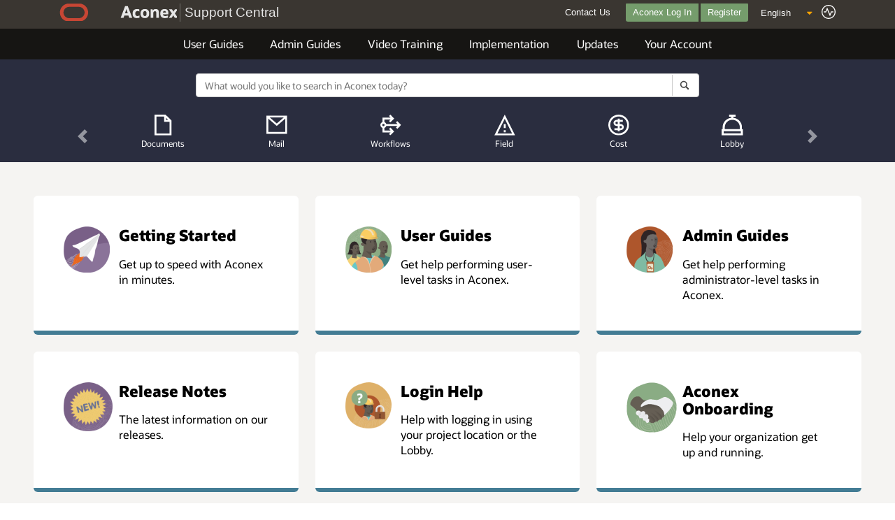

--- FILE ---
content_type: text/html; charset=UTF-8
request_url: https://help.aconex.com/
body_size: 15979
content:
<!-- start : common/global/components/framework/head -->
<head>
  <!-- start : common/global/components/head -->
	<!--  -->
	
  <title>Support Central - Oracle Aconex</title>
  <meta name="Title" content="Support Central - Oracle Aconex">
	
	
			<meta name="Description" content="">
		
	<meta name="Keywords" content="aconex">
		
	<meta name="siteid" content="us">
	<meta name="countryid" content="US">
	<meta name="robots" content="index, follow">
	<meta name="country" content="United States">
	<meta name="region" content="americas">
	<meta name="Language" content="en">
	<meta name="Updated Date" content="2025-04-10T23:42:46Z">
	
	<script type="text/javascript">
		var pageData = pageData || {};
		//page info
		pageData.pageInfo = pageData.pageInfo || {};
		pageData.pageInfo.language = "en";
		pageData.pageInfo.country = "United States";
		pageData.pageInfo.region = "americas";
		pageData.pageInfo.pageTitle = "";
		pageData.pageInfo.description = "";
		pageData.pageInfo.keywords = "aconex";
		pageData.pageInfo.siteId = "us";
		pageData.pageInfo.countryId = "US";
		pageData.pageInfo.updatedDate = "2025-04-10T23:42:46Z";
	</script>
	<!-- start : common/global/components/seo-taxonomy-meta-data-->
	
	<script type="text/javascript">
		var pageData = pageData || {};
		//taxonmy
		pageData.taxonomy = pageData.taxonomy || {};
		pageData.taxonomy.productServices = [];
		pageData.taxonomy.industry = [];
		pageData.taxonomy.region = [];
		pageData.taxonomy.contentType = [];
		pageData.taxonomy.buyersJourney = [];
		pageData.taxonomy.revenue = [];
		pageData.taxonomy.title = [];
		pageData.taxonomy.audience = [];
		pageData.taxonomy.persona = [];
	</script>
<!-- end : common/global/components/seo-taxonomy-meta-data-->
<!-- start : common/global/components/social-media-meta-tags -->
<!-- end : common/global/components/social-media-meta-tags -->
<!-- start : common/global/components/seo-hreflang-meta-tags --><link rel="canonical" href="https://www.oracle.com//" />
					<link rel="alternate" hreflang="de-DE" href="https://www.oracle.com/de//" />
					
					<link rel="alternate" hreflang="en-US" href="https://www.oracle.com//" />
					
					<link rel="alternate" hreflang="es-ES" href="https://www.oracle.com/es//" />
					
					<link rel="alternate" hreflang="fr-FR" href="https://www.oracle.com/fr//" />
					
					<link rel="alternate" hreflang="ja-JP" href="https://www.oracle.com/jp//" />
					
					<link rel="alternate" hreflang="zh-TW" href="https://www.oracle.com/tw//" />
					
					<meta name="altpages" content="de,es,fr,jp,tw">
					<script type="text/javascript">
						var pageData = pageData || {};
						//page info
						pageData.pageInfo = pageData.pageInfo || {};
						pageData.pageInfo.altPages = "de,es,fr,jp,tw";
					</script>
				<!-- end : common/global/components/seo-hreflang-meta-tags -->

	<!-- end : common/global/components/head -->

	<meta name="viewport" content="width=device-width, initial-scale=1">
	<meta http-equiv="Content-Type" content="text/html; charset=utf-8">
	
<!-- INJECT COMPONENTS CSS START --><style type="text/css">

</style>
<!-- INJECT COMPONENTS CSS END --><!-- start : common/global/components/framework/layoutAssetHeadInfo -->
<!-- Container/Display Start -->

<!-- BEGIN: oWidget_C/_Raw-Text/Display -->
<link rel="stylesheet" href="/a/aconex/docs/bootstrap.min.css">
<!-- Font Awesome -->
<link rel="stylesheet" href="https://cdnjs.cloudflare.com/ajax/libs/font-awesome/4.7.0/css/font-awesome.min.css">
<!-- Redwood css -->
<link data-wscss="" href="https://www.oracle.com/asset/web/css/redwood-base.css" rel="stylesheet" as="style"
    onload="this.rel='stylesheet';" onerror="this.rel='stylesheet'">
<link data-wscss="" href="https://www.oracle.com/asset/web/css/redwood-styles.css" rel="stylesheet" as="style"
    onload="this.rel='stylesheet';" onerror="this.rel='stylesheet'">
<script async="async" type="text/javascript"
    src="//consent.trustarc.com/notice?domain=oracle.com&amp;c=teconsent&amp;js=bb&amp;noticeType=bb&amp;text=true&amp;cdn=1&amp;pcookie&amp;gtm=1"
    crossorigin="" id="truste_0.25418894485443877"></script>
<script type="text/javascript" src="https://www.oracle.com/assets/truste-oraclelib.js"></script>
<link rel="stylesheet" href="/a/aconex/docs/acnx_sc_combined.css">
<script type="text/javascript" src="/a/aconex/docs/jquery-3.5.0.js"></script>
<script type="text/javascript" src="/a/aconex/docs/bootstrap.bundle.min.js"></script>

<script type = "text/javascript" src="/a/aconex/docs/redwood_helper_functions.js"></script>

<!-- Custom Tables -->
<script type="text/javascript"> 
    function _updateTable() {
        $('.product_article_details_container .opening_container table, .product_article_details_container .tip_container table, .product_article_details_container .product_article_step_container table').each(function (index, item) { 
            // console.log($(item)); 
            if(!($(item).hasClass('otable-w2'))) 
                $(item).addClass('otable-w2'); 
            if($(item).parent('div.otable').length <= 0) 
                $(item).wrap('<div class = "otable"></div>'); 
        });
    } 
</script>
<!-- Image PopUp -->
<script type="text/javascript"> 
    function validateEmptySearchForm() { 
        if ($('#txtSearch').val() == "") 
            return false; return true; 
    } 
    
    function _closeStepImagePopupRW() { 
        $('.hce_step_image_popup_rw').html(''); 
    } 
    
    function _triggerStepImagePopupClose(event) { 
        if ($(event.target).prop('tagName') !== 'IMG') 
            _closeStepImagePopupRW(); 
    } 
    
    function _prepareStepImagesZoomIn() { 
        $('.product_article_step_container .step_image_link_container').each(function (index, item) { 
            let imageURL = $(item).attr('data-image-url'); 
            let imageId = $(item).attr('data-image-id'); 
            $(item).on('click', function () { 
                // console.log(imageId); 
                // console.log(imageURL); 
                $('.product_article_step_image_popup_rw').html(``); 
                // let imgObject = $('<img id = "' + imageId +'">'); 
                // imgObject.attr('src', imageURL); 
                let popupHTML = ` <div class="w11 w11imgbox" id="w11" data-theme="dark" data-trackas="lightbox" onclick = "_triggerStepImagePopupClose(event);"> <div class="w11w1"> <div class="w11w2 lbdefault w11-fullbleed" role="dialog" aria-modal="true" aria-labelledby="w11title"> <div class="sr-only" id="w11title">Single Image Lightbox Content</div> <div class="w11w4 w11initfocus" tabindex="-1"> <div class="w11w5" style = "transition: opacity 200ms linear 400ms !important; transform-style: preserve-3d;"> <div class="w11w6"> <img title="Single Image Lightbox Content" src="${imageURL}"> </div> </div> </div> <button class="icn-close w11close" href="#close" data-lbl="lightbox-close" aria-label="close modal"> <em>Close</em> </button> </div> <div class="w11w3 loading"></div> </div> </div> `; 
                $('.product_article_step_image_popup_rw').html(popupHTML); 
                //$('.page_scroll_to_top_container').hide(); 
                // $('#product_article_step_image_modal .modal-body').html(''); 
                // imgObject.appendTo('#product_article_step_image_modal .modal-body'); 
                // $('#step_image_modal_trigger_btn').click(); 
                // $('#product_article_step_image_modal').modal('show'); 
            }); 
        }); 
    } 

function switchLang(lang) {
	let langList = [];
	let newURL = '';
	$('#langSelectAconex option').each(function() { langList.push($(this).val()) });
	if(window.location.pathname.startsWith('/help.aconex.com/')) {
		if(langList.includes(window.location.pathname.split('/')[2])) {
			newURL = window.location.href.replace(`/${window.location.pathname.split('/')[2]}/`,`/${lang}/`);	
		} else {
			newURL = window.location.href.replace('/help.aconex.com/',`/help.aconex.com/${lang}/`);
		}
	} else {
		if(langList.includes(window.location.pathname.split('/')[1])) {
			newURL = window.location.href.replace(`/${window.location.pathname.split('/')[1]}/`,`/${lang}/`);	
		} else {
			newURL = `${window.location.origin}/${lang}${window.location.pathname}`
		}
	}
	window.location.href = newURL;
}

function loadAndRenderKalturaVideo(videoPlayerId, pageLanguage = "en")
    {
        if($('#' + videoPlayerId).length)
        {
            let kalturaVideoId = $('#' + videoPlayerId).attr('kaltura_video_id');
            let kalturaPartnerId = $('#' + videoPlayerId).attr('kaltura_partner_id');
            let kalturaUIConfId = $('#' + videoPlayerId).attr('kaltura_uiconf_id');

            if(kalturaVideoId && kalturaUIConfId && kalturaPartnerId)
            {
                let flashVarSettings = {
                    'topBarContainer.plugin': false,
                    "moderation.plugin": false,
                    'localizationCode':'auto', 
                    "closedCaptions": {
                        "defaultLanguageKey": "en",
                        "displayCaptions": false
                    }
                    // "IframeCustomPluginCss1": SCSRenderAPI.getThemeUrlPrefix() + "/assets/css/styles.css"
                };

                flashVarSettings["closedCaptions"]["defaultLanguageKey"] = pageLanguage;
                flashVarSettings["closedCaptions"]["displayCaptions"] = (pageLanguage === "en" ? false : true);
                
                $.ajax({
                    url: `https://cdnapisec.kaltura.com/p/${kalturaPartnerId}/sp/${kalturaPartnerId}00/embedIframeJs/uiconf_id/${kalturaUIConfId}/partner_id/${kalturaPartnerId}`,
                    dataType: 'script',
                    success: function() {
                        kWidget.embed({
                            'targetId': videoPlayerId,
                            'wid': `_${kalturaPartnerId}`,
                            'uiconf_id' : kalturaUIConfId,
                            'entry_id' : kalturaVideoId,
                            'flashvars': flashVarSettings,
                            'readyCallback':function(playerID) {
                                let kdp = document.getElementById(playerID);
                                console.log(playerID);
                            }
                        });
                    },
                    async: true
                });
            }
            else
                console.log(`Kaltura Video info missing for element with id [${videoPlayerId}]`);
        }
    }
</script>

<!-- Start SiteCatalyst code -->
<script language="JavaScript" src="https://www.oracle.com/us/assets/metrics/ora_aconex.js"></script>
<!-- End SiteCatalyst code -->



<!-- END: oWidget_C/_Raw-Text/Display -->

<!-- Container/Display end -->

		
<!-- end : common/global/components/framework/layoutAssetHeadInfo - Manually reading from layout asset 4002351688062 -->

 <script>
 var _P_LOCALE_ = 'en_US';
 var _P_SITEID_ = 'default';
</script>

                              <script>!function(e){var n="https://s.go-mpulse.net/boomerang/";if("False"=="True")e.BOOMR_config=e.BOOMR_config||{},e.BOOMR_config.PageParams=e.BOOMR_config.PageParams||{},e.BOOMR_config.PageParams.pci=!0,n="https://s2.go-mpulse.net/boomerang/";if(window.BOOMR_API_key="CAWNB-TEHHQ-KPRRS-WHJYK-HMAJG",function(){function e(){if(!o){var e=document.createElement("script");e.id="boomr-scr-as",e.src=window.BOOMR.url,e.async=!0,i.parentNode.appendChild(e),o=!0}}function t(e){o=!0;var n,t,a,r,d=document,O=window;if(window.BOOMR.snippetMethod=e?"if":"i",t=function(e,n){var t=d.createElement("script");t.id=n||"boomr-if-as",t.src=window.BOOMR.url,BOOMR_lstart=(new Date).getTime(),e=e||d.body,e.appendChild(t)},!window.addEventListener&&window.attachEvent&&navigator.userAgent.match(/MSIE [67]\./))return window.BOOMR.snippetMethod="s",void t(i.parentNode,"boomr-async");a=document.createElement("IFRAME"),a.src="about:blank",a.title="",a.role="presentation",a.loading="eager",r=(a.frameElement||a).style,r.width=0,r.height=0,r.border=0,r.display="none",i.parentNode.appendChild(a);try{O=a.contentWindow,d=O.document.open()}catch(_){n=document.domain,a.src="javascript:var d=document.open();d.domain='"+n+"';void(0);",O=a.contentWindow,d=O.document.open()}if(n)d._boomrl=function(){this.domain=n,t()},d.write("<bo"+"dy onload='document._boomrl();'>");else if(O._boomrl=function(){t()},O.addEventListener)O.addEventListener("load",O._boomrl,!1);else if(O.attachEvent)O.attachEvent("onload",O._boomrl);d.close()}function a(e){window.BOOMR_onload=e&&e.timeStamp||(new Date).getTime()}if(!window.BOOMR||!window.BOOMR.version&&!window.BOOMR.snippetExecuted){window.BOOMR=window.BOOMR||{},window.BOOMR.snippetStart=(new Date).getTime(),window.BOOMR.snippetExecuted=!0,window.BOOMR.snippetVersion=12,window.BOOMR.url=n+"CAWNB-TEHHQ-KPRRS-WHJYK-HMAJG";var i=document.currentScript||document.getElementsByTagName("script")[0],o=!1,r=document.createElement("link");if(r.relList&&"function"==typeof r.relList.supports&&r.relList.supports("preload")&&"as"in r)window.BOOMR.snippetMethod="p",r.href=window.BOOMR.url,r.rel="preload",r.as="script",r.addEventListener("load",e),r.addEventListener("error",function(){t(!0)}),setTimeout(function(){if(!o)t(!0)},3e3),BOOMR_lstart=(new Date).getTime(),i.parentNode.appendChild(r);else t(!1);if(window.addEventListener)window.addEventListener("load",a,!1);else if(window.attachEvent)window.attachEvent("onload",a)}}(),"".length>0)if(e&&"performance"in e&&e.performance&&"function"==typeof e.performance.setResourceTimingBufferSize)e.performance.setResourceTimingBufferSize();!function(){if(BOOMR=e.BOOMR||{},BOOMR.plugins=BOOMR.plugins||{},!BOOMR.plugins.AK){var n=""=="true"?1:0,t="",a="cloxhdyxjyedm2lkb6ia-f-06928ced6-clientnsv4-s.akamaihd.net",i="false"=="true"?2:1,o={"ak.v":"39","ak.cp":"1214681","ak.ai":parseInt("416961",10),"ak.ol":"0","ak.cr":8,"ak.ipv":4,"ak.proto":"h2","ak.rid":"39e75505","ak.r":42224,"ak.a2":n,"ak.m":"a","ak.n":"essl","ak.bpcip":"18.221.115.0","ak.cport":44414,"ak.gh":"23.66.124.181","ak.quicv":"","ak.tlsv":"tls1.3","ak.0rtt":"","ak.0rtt.ed":"","ak.csrc":"-","ak.acc":"","ak.t":"1768558480","ak.ak":"hOBiQwZUYzCg5VSAfCLimQ==[base64]/p/38IgHuTihmv5brO6/+wJ2M46jYycoRrkbkJALTN65CFROp2wWZXUvfZF83ZN+vQCuE8TD5hS/mMHoOA7FfuQATOS25VjA/uXSLUVUSx0tGG3Nq8vuhqxfyzws1nfA7/laBxatZzmU0/gPyLGRlpjEQM0yGrlVrZ7tHd9OvYuUvHggiJQWXZY2GW6Uwn3OaSSLBHJgk0LWuBwgQ=","ak.pv":"42","ak.dpoabenc":"","ak.tf":i};if(""!==t)o["ak.ruds"]=t;var r={i:!1,av:function(n){var t="http.initiator";if(n&&(!n[t]||"spa_hard"===n[t]))o["ak.feo"]=void 0!==e.aFeoApplied?1:0,BOOMR.addVar(o)},rv:function(){var e=["ak.bpcip","ak.cport","ak.cr","ak.csrc","ak.gh","ak.ipv","ak.m","ak.n","ak.ol","ak.proto","ak.quicv","ak.tlsv","ak.0rtt","ak.0rtt.ed","ak.r","ak.acc","ak.t","ak.tf"];BOOMR.removeVar(e)}};BOOMR.plugins.AK={akVars:o,akDNSPreFetchDomain:a,init:function(){if(!r.i){var e=BOOMR.subscribe;e("before_beacon",r.av,null,null),e("onbeacon",r.rv,null,null),r.i=!0}return this},is_complete:function(){return!0}}}}()}(window);</script></head><!-- end : common/global/components/framework/head -->


    <body>
      <div>

        <div class="header row">
            <div class="col-12 scs-slot scs-responsive" id="navMenu">
                <!-- start : common/global/components/framework/layoutAssetStartBodyInfo -->

	<!-- Dispatcher:null -->
	
		<!-- BEGIN: HTMLWidget/Display -->
		<!-- 
<div class = "row no-gutters site_notice_banner" style = "background:#F8F4EA;">
    <div class = "col-12" style="text-align: center; font-size: 18px; padding: 20px;">We’re in the process of migrating to a new platform and are aware that some links may not be working as expected. We’re actively working to resolve the issue.</div>
</div>
-->

<div class="header row no-gutters">
	<div class="col-12 scs-slot scs-responsive" id="navMenu">
		<div class="scs-row">
			<div class="scs-col" style="width: 100%;">
				<div id="a9fe008e-cefc-41c3-9d5c-05675aa723e5" class="scs-component-container" style="height: 41px; background-color: rgb(58, 54, 49);">
					<div class="scs-component-bounding-box">
						<div>
							
							<div class="scs-custom-component scs-component scs-component-default-style" style="margin: 5px;">
								<div class="scs-component-content" style="width:100%;">
									<div class="scs-custom-component-wrapper" style="">
										<!-- create a container div -->
										<div id="a9fe008e-cefc-41c3-9d5c-05675aa723e5customComponentDiv" data-asset-operation="view:CORE235320701BBF4B4BB8E6C063E27B163D">
											<div class="top-nav-container container" id="CORE235320701BBF4B4BB8E6C063E27B163D">
												<div class="top-nav-logo" data-bind="click:homeLink">
													<a href="/">
														<img src="/a/aconex/img/oracle_logo.png" class="Aconex-Home-Latest">
														</a>
														<div class="support">Support Central</div>
													</div>
													<div class="top-nav-links">
														<div style="display: inline-flex">
															<div class="contact-us-nav">
																<a href="https://help.aconex.com/contact-us">Contact Us</a>
															</div>
														</div>
														<div class="top-nav-btn">
														    <div style = "display:inline-block">	
                                                                <a id="topNavLogin" href="https://help.aconex.com/login" style="margin-right: 1.5px;">
																    <span>Aconex Log In</span>
															    </a>
                                                            </div>
                                                            <div style = "display:inline-block; margin-left:-3px;">
                                                                <a id="topNavRegister" href="https://help.aconex.com/login">
                                                                    <span>Register</span>
                                                                </a>
                                                            </div>
														</div>
														<div class="lang-dropdown">
															<select id="langSelectAconex" onChange="switchLang(this.value)" data-trackas = "sc_language_selection" data-lbl = "sc_language_selection">
																<option value="de" data-trackas = "de" data-lbl = "DE">Deutsch</option>
																<option value="en" selected = "selected" data-trackas = "en" data-lbl = "EN">English</option>
																<option value="es" data-trackas = "es" data-lbl = "ES">Español</option>
																<option value="fr" data-trackas = "fr" data-lbl = "FR">Français</option>
																<option value="ja" data-trackas = "ja" data-lbl = "JA">日本語</option>
																<option value="zh" data-trackas = "zh" data-lbl = "ZH">简体中文</option>
															</select>
															<i class="fa fa-caret-down" id="caretLng" aria-hidden="true"></i>
														</div>
														<div class="status_icon_container">
															<a title="View system status" target="_blank" href="https://aconex-status.oraclecloud.com/">
																<img class="status_icon_image" src="/a/aconex/img/support_central_topbar_status_icon.svg">
																</a>
															</div>
														</div>
													</div>
												</div>
											</div>
										</div>
										<!-- initialize the component factory -->
										<div></div>
									</div>
									
									<div class="scs-hidden"></div>
								</div>
							</div>
						</div>
					</div>
				</div>
			</div>
		</div>
		<!-- END: HTMLWidget/Display -->
	


	

<!-- end : ocom/common/global/components/framework/layoutAssetStartBodyInfo -->

            </div>
        </div>

        <!-- Main Navigation Menu -->
        
                <div class="row">
                    
<!--  Start : ocom/common/global/components/ct12-content-tabs -->
		<div class="col-12 col-xs-12 scs-slot scs-responsive nav_menu" id="main_nav_menu">     
			


		<div class="scs-row">
          <div class="scs-col" style="width: 100%">
            <div
              id="e0b2005f-0f60-4c1e-bd4d-a210ea713640"
              class="scs-component-container"
            >
              <div class="scs-component-bounding-box" style="overflow: visible">
                <div>
                  <div
                    class="scs-custom-component scs-component navMenu-default-style"
                    style="
                      text-align: center;
                      margin-top: 0px;
                      margin-right: 0px;
                      margin-bottom: 0px;
                      margin-left: 0px;
                    "
                  >
                    <div class="scs-component-content" style="width: auto">
                      <div
                        class="scs-custom-component-wrapper"
                        style="overflow: visible"
                      >
                        <div
                          id="e0b2005f-0f60-4c1e-bd4d-a210ea713640customComponentDiv"
                        >
                          <div
                            id="e0b2005f-0f60-4c1e-bd4d-a210ea713640_content_undefined"
                          >

			
			<script type="text/html" id="submenu-template">
				<li class="dropdown-submenu dropright">
				<a></a>
				<ul class="dropdown-menu"></ul>
				</li>
			</script>
			<!-- CT12v0 -->
			<nav class="navbar navbar-expand-md">
				<button
				class="navbar-toggler ml-auto collapsed"
				type="button"
				data-toggle="collapse"
				data-target="#navbarSupportedContent"
				aria-expanded="false"
				>
				<span class="navbar-toggler-icon"></span>
				</button>
				<div class="collapse navbar-collapse"
					id="navbarSupportedContent">
					
						<ul class="navbar-nav ml-auto">
						
											<li class="nav-item dropdown">
											
											<a class="nav-link dropdown-toggle" style="cursor:default;text-decoration: none !important">User Guides</a>										
											<ul class="dropdown-menu">
												
														<li class="dropdown-submenu dropright"><a href="/aconex/our-main-application/aconex-essentials/" class="dropdown-item">Aconex Essentials</a></li>
														
														<li class="dropdown-submenu dropright"><a href="/aconex/aconex-apis/" class="dropdown-item">APIs</a></li>
														
														<li class="dropdown-submenu dropright"><a href="/aconex/our-main-application/using-aconex/using-cost/" class="dropdown-item">Cost</a></li>
														
														<li class="dropdown-submenu dropright"><a href="/aconex/our-main-application/using-aconex/working-with-documents/" class="dropdown-item">Documents</a></li>
														
														<li class="dropdown-submenu dropright"><a href="/document-processes/" class="dropdown-item">Document Processes</a></li>
														
														<li class="dropdown-submenu dropright"><a href="/aconex/our-main-application/using-aconex/field/" class="dropdown-item">Field</a></li>
														
														<li class="dropdown-submenu dropright"><a href="/aconex-handover/" class="dropdown-item">Handover</a></li>
														
														<li class="dropdown-submenu dropright"><a href="/aconex/our-main-application/using-aconex/aconex-insights/" class="dropdown-item">Insights</a></li>
														
														<li class="dropdown-submenu dropright"><a href="https://help.aconex.com/logging-in-to-aconex/signin-with-your-oracle-construction-and-engineering-account" class="dropdown-item">Lobby</a></li>
														
														<li class="dropdown-submenu dropright"><a href="/aconex/our-main-application/using-aconex/using-project-mail/" class="dropdown-item">Mail</a></li>
														
														<li class="dropdown-submenu dropright"><a href="/oracle-aconex-mobile/" class="dropdown-item">Mobile</a></li>
														
														<li class="dropdown-submenu dropright"><a href="/aconex/our-main-application/using-aconex/using-models/" class="dropdown-item">Models</a></li>
														
														<li class="dropdown-submenu dropright"><a href="/aconex/aconex-for-outlook/" class="dropdown-item">Outlook</a></li>
														
														<li class="dropdown-submenu dropright"><a href="/aconex/our-main-application/using-aconex/using-packages/" class="dropdown-item">Packages</a></li>
														
														<li class="dropdown-submenu dropright"><a href="/aconex/aconex-archives/" class="dropdown-item">Project Archives</a></li>
														
														<li class="dropdown-submenu dropright"><a href="/aconex/our-main-application/using-aconex/using-supplier-documents/" class="dropdown-item">Supplier Documents</a></li>
														
														<li class="dropdown-submenu dropright"><a href="/aconex/our-main-application/using-aconex/using-tenders-bids/" class="dropdown-item">Tenders/Bids</a></li>
														
														<li class="dropdown-submenu dropright"><a href="/test-plans/" class="dropdown-item">Test Plans</a></li>
														
														<li class="dropdown-submenu dropright"><a href="/aconex/our-main-application/using-aconex/using-workflows/" class="dropdown-item">Workflows</a></li>
														
														<li class="dropdown-submenu dropright"><a href="/frequently-asked-questions/" class="dropdown-item">Frequently Asked Questions</a></li>
														
											</ul>
										</li>
										
											<li class="nav-item dropdown">
											
											<a class="nav-link dropdown-toggle" style="cursor:default;text-decoration: none !important">Admin Guides</a>										
											<ul class="dropdown-menu">
												
														<li class="dropdown-submenu dropright"><a href="/aconex/our-main-application/aconex-admin-kit/admin-kit-for-org-admins/" class="dropdown-item">Org Admin Guide</a></li>
														
														<li class="dropdown-submenu dropright"><a href="/aconex/our-main-application/aconex-admin-kit/project-admin-kit/" class="dropdown-item">Project Admin Guide</a></li>
														
														<li class="dropdown-submenu dropright"><a href="/single-sign-on-essentials/" class="dropdown-item">Set Up Single Sign-On (SSO)</a></li>
														
											</ul>
										</li>
										
											<li class="nav-item dropdown">
											
											<a class="nav-link dropdown-toggle" style="cursor:default;text-decoration: none !important">Video Training</a>										
											<ul class="dropdown-menu">
												
														<li class="dropdown-submenu dropright"><a href="https://help.aconex.com/learning-paths/getting-started-learning-path/" class="dropdown-item">Getting Started</a></li>
														
														<li class="dropdown-submenu dropright"><a href="/learning-paths/" class="dropdown-item">Learning Paths</a></li>
														
														<li class="dropdown-submenu dropright"><a href="/online-training/aconex-accredited/" class="dropdown-item">Aconex Accredited</a></li>
														
											</ul>
										</li>
										
											<li class="nav-item dropdown">
											
											<a class="nav-link dropdown-toggle" style="cursor:default;text-decoration: none !important">Implementation</a>										
											<ul class="dropdown-menu">
												
														<li class="dropdown-submenu dropright"><a href="/aconex-onboarding/" class="dropdown-item">Aconex Onboarding</a></li>
														
														<li class="dropdown-submenu dropright"><a href="/aconex-implementation/" class="dropdown-item">Implement Aconex</a></li>
														
														<li class="dropdown-submenu dropright"><a href="/aconex-implementation/professional-services/" class="dropdown-item">Need an Expert?</a></li>
														
											</ul>
										</li>
										
											<li class="nav-item dropdown">
											
											<a class="nav-link dropdown-toggle" style="cursor:default;text-decoration: none !important">Updates</a>										
											<ul class="dropdown-menu">
												
														<li class="dropdown-submenu dropright"><a href="/release-notes/" class="dropdown-item">Release Notes</a></li>
														
														<li class="dropdown-submenu dropright"><a href="/release-notes-presenter/" class="dropdown-item">Release Notes Presenter</a></li>
														
														<li class="dropdown-submenu dropright"><a href="/aconex/our-main-application/aconex-roundups/" class="dropdown-item">The Roundup</a></li>
														
														<li class="dropdown-submenu dropright"><a href="/aconex/our-main-application/api-news-and-updates/" class="dropdown-item">API News and Updates</a></li>
														
														<li class="dropdown-submenu dropright"><a href="/aconex-essentials/aconex-scheduled-maintenance-times/" class="dropdown-item">Scheduled maintenance times</a></li>
														
														<li class="dropdown-submenu dropright"><a href="/aconex-essentials/how-we-define-an-incident-and-when-we-communicate/" class="dropdown-item">Aconex Performance</a></li>
														
														<li class="dropdown-submenu dropright"><a class="dropdown-item" target="_blank" href="https://aconex-status.oraclecloud.com/">View System Status</a></li>
														
											</ul>
										</li>
										
											<li class="nav-item dropdown">
											
											<a class="nav-link dropdown-toggle" style="cursor:default;text-decoration: none !important">Your Account</a>										
											<ul class="dropdown-menu">
												
														<li class="dropdown-submenu dropright"><a href="/your-account/how-to-log-into-aconex-using-your-project-location/" class="dropdown-item">Log into an Aconex instance directly</a></li>
														
														<li class="dropdown-submenu dropright"><a href="/logging-in-to-aconex/signin-with-your-oracle-construction-and-engineering-account/" class="dropdown-item">Sign in to the Lobby</a></li>
														
														<li class="dropdown-submenu dropright"><a href="/lobby/reset-your-account-password/" class="dropdown-item">Reset your password</a></li>
														
														<li class="dropdown-submenu dropright"><a href="/aconex-essentials/troubleshoot-account-access-problems2/" class="dropdown-item">Troubleshoot log in problems</a></li>
														
														<li class="dropdown-submenu dropright"><a href="/mail/configure-your-email-notifications/" class="dropdown-item">Configure your email notifications</a></li>
														
														<li class="dropdown-submenu dropright"><a href="/aconex/our-main-application/get-access-aconex/" class="dropdown-item">Get Access to Aconex</a></li>
														
											</ul>
										</li>
										
					</ul>
				

				
				</div>
			</nav>

							</div>
                        </div>
                      </div>
                    </div>
                  </div>
                </div>
              </div>
            </div>
          </div>
        </div>

		</div>

		<div class="col-5 col-xs-12 scs-slot scs-responsive hce_nav_menu_contact" id="main_nav_menu_contact">

			
		
		</div>
		<!-- /CT12v0 -->
		<!--  end : ocom/common/global/components/ct12-content-tabs -->

                </div>
            

	<!-- Dispatcher:null -->
	
		<!-- BEGIN: HTMLWidget/Display -->
		<!-- Main search --> 
<script>
function setActionLink() {
console.log("coming here");
  //get host Name 
    let hostName = window.location.host;
    let searchForm = document.getElementsByClassName('scs-search-form')[0];
   let path = '/'
    console.log("_P_SITEID_", _P_SITEID_);
let locale = _P_SITEID_;
locale = (_P_SITEID_=== 'default') ? 'en' : _P_SITEID_;
    if (!hostName.includes('www-sites')) {
        path = path+locale+'/search-results/'
        
    } else {
      path = path+'help.aconex.com/'+locale+'/search-results/'
    }
    searchForm.setAttribute('action',path);
document.getElementById("txtSearch").value = document.getElementById("txtSearch").value.replaceAll('?','');
return true;
}
</script>
<div class="row">
   <div class="col-12 scs-slot scs-responsive" id="main_search_holder">
      <div class="scs-row">
         <div class="scs-col" style="width: 100%;">
            <div id="a9c15b4c-9aaf-4ee5-b284-eb862407493a" class="scs-component-container">
               <div class="scs-component-bounding-box">
                  <div data-bind="component: { name: 'scs-contentsearch', params: {scsComponent: tagData}}">
                     <!-- ko if: computedVisible --> 
                     <div data-bind="attr: {class: computedStyleClass, style: encodeCSS(computedWrapperStyle)}" class="scs-contentsearch scs-component scs-contentsearch-style-2" style="text-align:center;margin-top:20px;margin-right:5px;margin-bottom:15px;margin-left:5px;">
                        <div class="scs-component-content" data-bind="attr: { style: encodeCSS(computedContentStyle)}" style="width:720px;">
                           <!-- Using Style sheet here in order to specify pseudo-classes --> 
                           <style data-bind="text: encodeCSS(computedStyleSheet)"></style>
                           <form id="oaSearchForm" class="scs-search-form" data-bind="attr: {id: searchId}"  role="search" onsubmit="return setActionLink()" id="scs-search-a9c15b4c-9aaf-4ee5-b284-eb862407493a" action="/help.aconex.com/search-results/"> <input  id="txtSearch" name="q" class="scs-search-input" data-bind="value: queryString, attr:{ 'data-show-icon': showSearchIcon, style: computedStyle, placeholder: placeholderText, 'aria-label': placeholderText}" type="text" data-show-icon="true" style="" placeholder="What would you like to search in Aconex today?" aria-label="What would you like to search in Aconex today?"> <button class="scs-search-button" data-bind="visible: showSearchIcon, 'click': triggerContentListComponents, attr: {'aria-label': placeholderText}" aria-label="What would you like to search in Aconex today?"></button> </form>
                        </div>
                     </div>
                     <!-- /ko --> 
                     <div class="scs-hidden" data-bind="scsRenderStatus: {'id': id, 'status': 'complete'}"></div>
                  </div>
               </div>
            </div>
            <div id="f24c0135-cc13-4595-98ce-aef42987bd88" class="scs-component-container">
               <div class="scs-component-bounding-box">
                  <div data-bind="component: { name: 'scs-component', params: {scsComponent: tagData}}">
                     <!-- ko if: computedVisible --><!-- /ko --> 
                     <div class="scs-hidden" data-bind="scsRenderStatus: {'id': id, 'status': defaultRenderStatus, 'checkCustomRenderComplete': true}"></div>
                  </div>
               </div>
            </div>
         </div>
      </div>
   </div>
</div>
<!-- Menu slider --> 
<div class="row">
   <div class="col-12 scs-slot scs-responsive" id="nav_menu_slider" data-trackas = "nav_menu_slider" data-ocomid = "nav-menu-slider">
      <div class="scs-row">
         <div class="scs-col" style="width: 100%;">
            <div id="becf1f12-da3b-44a1-b528-ed99b9333f08" class="scs-component-container">
               <div class="scs-component-bounding-box">
                  <div data-bind="component: { name: 'scs-component', params: {scsComponent: tagData}}">
                     <!-- ko if: computedVisible --> <!-- ko if: hasVisualData --> 
                     <div data-bind="attr: {class: computedStyleClass, style: encodeCSS(computedWrapperStyle)}" class="scs-custom-component scs-component navMenuSliderId-default-style" style="margin-top:5px;margin-right:5px;margin-bottom:5px;margin-left:5px;">
                        <div class="scs-component-content" data-bind="attr: { style: encodeCSS(computedContentStyle)}" style="width:100%;">
                           <div data-bind="attr: {'style': encodeCSS(computedStyle)}" class="scs-custom-component-wrapper" style="">
                              <!-- create a container div --> 
                              <div data-bind="attr: {'id': customComponentDiv }" id="becf1f12-da3b-44a1-b528-ed99b9333f08customComponentDiv">
                                 <div id="becf1f12-da3b-44a1-b528-ed99b9333f08_content_undefined">
                                    <!-- ko if: initialized --> 
                                    <div class="container nav_menu_carousel_holder">
                                       <div id="section-carousel" class="carousel slide" data-interval="false">
                                          <div class="carousel-inner">
                                             <!-- ko foreach: {data: navMenuItems, as: 'navBlock'} --> 
                                             <div class="carousel-item active" data-bind="css: {active: ($index() === 0)}">
                                                <div class="row clear-left-margin shelf">
                                                   <!-- ko foreach: navBlock --> 
                                                   <div class="col-2 nav_col">
                                                      <a data-bind="attr: {'href': fields.linkURL}" href="/en/aconex/our-main-application/using-aconex/working-with-documents">
                                                         <div class="svg-car" data-bind="html: fields.svgIconURL"><img style="width:30.36px; height: 30.36px; margin-bottom:3px;" src="/a/aconex/img/documents.svg"></div>
                                                         <p class="text-center" data-bind="text: fields.label">Documents</p>
                                                      </a>
                                                   </div>
                                                   <div class="col-2 nav_col">
                                                      <a data-bind="attr: {'href': fields.linkURL}" href="/en/aconex/our-main-application/using-aconex/using-project-mail">
                                                         <div class="svg-car" data-bind="html: fields.svgIconURL"><img style="width:30.36px; height: 30.36px; margin-bottom:3px;" src="/a/aconex/img/mail.svg"></div>
                                                         <p class="text-center" data-bind="text: fields.label">Mail</p>
                                                      </a>
                                                   </div>
                                                   <div class="col-2 nav_col">
                                                      <a data-bind="attr: {'href': fields.linkURL}" href="/en/aconex/our-main-application/using-aconex/using-workflows">
                                                         <div class="svg-car" data-bind="html: fields.svgIconURL"><img style="width:30.36px; height: 30.36px; margin-bottom:3px;" src="/a/aconex/img/workflows.svg"></div>
                                                         <p class="text-center" data-bind="text: fields.label">Workflows</p>
                                                      </a>
                                                   </div>
                                                   <div class="col-2 nav_col">
                                                      <a data-bind="attr: {'href': fields.linkURL}" href="/en/aconex/our-main-application/using-aconex/field">
                                                         <div class="svg-car" data-bind="html: fields.svgIconURL"><img style="width:30.36px; height: 30.36px; margin-bottom:3px;" src="/a/aconex/img/field.svg"></div>
                                                         <p class="text-center" data-bind="text: fields.label">Field</p>
                                                      </a>
                                                   </div>
                                                   <div class="col-2 nav_col">
                                                      <a data-bind="attr: {'href': fields.linkURL}" href="/en/aconex/our-main-application/using-aconex/using-cost">
                                                         <div class="svg-car" data-bind="html: fields.svgIconURL"><img style="width:30.36px; height: 30.36px; margin-bottom:3px;" src="/a/aconex/img/cost.svg"></div>
                                                         <p class="text-center" data-bind="text: fields.label">Cost</p>
                                                      </a>
                                                   </div>
                                                   <div class="col-2 nav_col">
                                                      <a data-bind="attr: {'href': fields.linkURL}" href="/en/logging-in-to-aconex/signin-with-your-oracle-construction-and-engineering-account">
                                                         <div class="svg-car" data-bind="html: fields.svgIconURL"><img style="width:30.36px; height: 30.36px; margin-bottom:3px;" src="/a/aconex/img/lobby.svg"></div>
                                                         <p class="text-center" data-bind="text: fields.label">Lobby</p>
                                                      </a>
                                                   </div>
                                                   <!-- /ko --> 
                                                </div>
                                             </div>
                                             <div class="carousel-item" data-bind="css: {active: ($index() === 0)}">
                                                <div class="row clear-left-margin shelf">
                                                   <!-- ko foreach: navBlock --> 
                                                   <div class="col-2 nav_col">
                                                      <a data-bind="attr: {'href': fields.linkURL}" href="/en/aconex/our-main-application/using-aconex/aconex-insights">
                                                         <div class="svg-car" data-bind="html: fields.svgIconURL"><img style="width:30.36px; height: 30.36px; margin-bottom:3px;" src="/a/aconex/img/insights.svg"></div>
                                                         <p class="text-center" data-bind="text: fields.label">Insights</p>
                                                      </a>
                                                   </div>
                                                   <div class="col-2 nav_col">
                                                      <a data-bind="attr: {'href': fields.linkURL}" href="/en/aconex/our-main-application/using-aconex/using-models">
                                                         <div class="svg-car" data-bind="html: fields.svgIconURL"><img style="width:30.36px; height: 30.36px; margin-bottom:3px;" src="/a/aconex/img/models.svg"></div>
                                                         <p class="text-center" data-bind="text: fields.label">Models</p>
                                                      </a>
                                                   </div>
                                                   <div class="col-2 nav_col">
                                                      <a data-bind="attr: {'href': fields.linkURL}" href="/en/oracle-aconex-mobile">
                                                         <div class="svg-car" data-bind="html: fields.svgIconURL"><img style="width:30.36px; height: 30.36px; margin-bottom:3px;" src="/a/aconex/img/mobile.svg"></div>
                                                         <p class="text-center" data-bind="text: fields.label">Oracle Aconex Mobile</p>
                                                      </a>
                                                   </div>
                                                   <div class="col-2 nav_col">
                                                      <a data-bind="attr: {'href': fields.linkURL}" href="/en/aconex/our-main-application/using-aconex/using-packages">
                                                         <div class="svg-car" data-bind="html: fields.svgIconURL"><img style="width:30.36px; height: 30.36px; margin-bottom:3px;" src="/a/aconex/img/packages.svg"></div>
                                                         <p class="text-center" data-bind="text: fields.label">Packages</p>
                                                      </a>
                                                   </div>
                                                   <div class="col-2 nav_col">
                                                      <a data-bind="attr: {'href': fields.linkURL}" href="/test-plans/">
                                                         <div class="svg-car" data-bind="html: fields.svgIconURL"><img style="width:30.36px; height: 30.36px; margin-bottom:3px;" src="/a/aconex/img/tasks.svg"></div>
                                                         <p class="text-center" data-bind="text: fields.label">Test Plans</p>
                                                      </a>
                                                   </div>
                                                   <div class="col-2 nav_col">
                                                      <a data-bind="attr: {'href': fields.linkURL}" href="/document-processes/">
                                                         <div class="svg-car" data-bind="html: fields.svgIconURL"><img style="width:30.36px; height: 30.36px; margin-bottom:3px;" src="/a/aconex/img/docprocesses.svg"></div>
                                                         <p class="text-center" data-bind="text: fields.label">Document Processes</p>
                                                      </a>
                                                   </div>
                                                   <!-- /ko --> 
                                                </div>
                                             </div>
                                             <div class="carousel-item" data-bind="css: {active: ($index() === 0)}">
                                                <div class="row clear-left-margin shelf">
                                                   <!-- ko foreach: navBlock --> 
                                                   <div class="col-2 nav_col">
                                                      <a data-bind="attr: {'href': fields.linkURL}" href="/en/aconex/our-main-application/using-aconex/using-tenders-bids">
                                                         <div class="svg-car" data-bind="html: fields.svgIconURL"><img style="width:30.36px; height: 30.36px; margin-bottom:3px;" src="/a/aconex/img/tenders_bids.svg"></div>
                                                         <p class="text-center" data-bind="text: fields.label">Tenders/Bids</p>
                                                      </a>
                                                   </div>
                                                   <div class="col-2 nav_col">
                                                      <a data-bind="attr: {'href': fields.linkURL}" href="/en/aconex/aconex-archives">
                                                         <div class="svg-car" data-bind="html: fields.svgIconURL"><img style="width:30.36px; height: 30.36px; margin-bottom:3px;" src="/a/aconex/img/project_archive.svg"></div>
                                                         <p class="text-center" data-bind="text: fields.label">Project Archive</p>
                                                      </a>
                                                   </div>
                                                   <div class="col-2 nav_col">
                                                      <a data-bind="attr: {'href': fields.linkURL}" href="/en/aconex/our-main-application/using-aconex/using-supplier-documents">
                                                         <div class="svg-car" data-bind="html: fields.svgIconURL"><img style="width:30.36px; height: 30.36px; margin-bottom:3px;" src="/a/aconex/img/supplier_docs.svg"></div>
                                                         <p class="text-center" data-bind="text: fields.label">Supplier Documents</p>
                                                      </a>
                                                   </div>
                                                   <div class="col-2 nav_col">
                                                      <a data-bind="attr: {'href': fields.linkURL}" href="/en/aconex-handover">
                                                         <div class="svg-car" data-bind="html: fields.svgIconURL"><img style="width:30.36px; height: 30.36px; margin-bottom:3px;" src="/a/aconex/img/handover.svg"></div>
                                                         <p class="text-center" data-bind="text: fields.label">Handover</p>
                                                      </a>
                                                   </div>
                                                   <div class="col-2 nav_col">
                                                      <a data-bind="attr: {'href': fields.linkURL}" href="/en/aconex/aconex-for-outlook">
                                                         <div class="svg-car" data-bind="html: fields.svgIconURL"><img style="width:30.36px; height: 30.36px; margin-bottom:3px;" src="/a/aconex/img/outlook.svg"></div>
                                                         <p class="text-center" data-bind="text: fields.label">Aconex for Outlook</p>
                                                      </a>
                                                   </div>
                                                    <div class="col-2 nav_col">
                                                      <a data-bind="attr: {'href': fields.linkURL}" href="/en/aconex/aconex-apis">
                                                         <div class="svg-car" data-bind="html: fields.svgIconURL"><img style="width:30.36px; height: 30.36px; margin-bottom:3px;" src="/a/aconex/img/api.svg"></div>
                                                         <p class="text-center" data-bind="text: fields.label">Aconex APIs</p>
                                                      </a>
                                                   </div>                                                   
                                                   <!-- /ko --> 
                                                </div>
                                             </div>
                                             <!-- /ko --> 
                                          </div>
                                          <a class="carousel-control-prev" href="#section-carousel" role="button" data-slide="prev">
                                             <!-- <i class="icon-li icon-chevron-left"></i> --> <span class="carousel-control-prev-icon" aria-hidden="true"></span> <span class="sr-only">Previous</span> 
                                          </a>
                                          <a class="carousel-control-next" href="#section-carousel" role="button" data-slide="next"> <span class="carousel-control-next-icon" aria-hidden="true"></span> <span class="sr-only">Next</span> </a> <!-- <a class="carousel-control left" href="#section-carousel" data-slide="prev"><i class="icon-li icon-chevron-left"></i></a> <a class="carousel-control right" href="#section-carousel" data-slide="next"><i class="icon-li icon-chevron-right"></i></a> --> 
                                       </div>
                                    </div>
                                    <!-- /ko --> <!-- ko ifnot: initialized --><!-- /ko -->
                                 </div>
                              </div>
                           </div>
                        </div>
                        <!-- initialize the component factory --> 
                        <div data-bind="scsCompComponentImpl: componentFactory"></div>
                     </div>
                     <!-- /ko --> <!-- /ko --> 
                     <div class="scs-hidden" data-bind="scsRenderStatus: {'id': id, 'status': defaultRenderStatus, 'checkCustomRenderComplete': true}"></div>
                  </div>
               </div>
            </div>
         </div>
      </div>
   </div>
</div>
		<!-- END: HTMLWidget/Display -->
	


        <div>
            
            

                    <div class="row">
                        <div class="scs-slot col-12 scs-responsive" id="content_header">
                         
                            <!-- start : acnx/common/global/components/related-widgets-attribute -->
	<!-- Dispatcher:null -->
	
		<!-- BEGIN: HTMLWidget/Display -->
		<style>
    .hero_slider_container .carousel-inner .carousel-item{
        transition: -webkit-transform .6s ease !important;
        transition: transform .6s ease !important;
        transition: transform .6s ease,-webkit-transform .6s ease !important;
        /* opacity: 0; */
            /* transition-duration: .6s !important; */
            /* transition-property: opacity !important; */
        height: 320px;
        min-height: 320px;
    } 

    /* .hero_slider_container .carousel-inner .rh05w3 .rh05w5 .rh05w6 .obttns .obttn1 a {
        color: black !important;
    } */

    /* .hero_slider_container .carousel-inner .rh05w3 .rh05w5 .rh05w6 .obttns .obttn1 a::after {
    border-color: black;
    } */

    .hero_slider_container .carousel-inner {
        max-width: 100% !important;
    }

    .hero_slider_container .carousel-control-prev {
        display: none;
    }

    .hero_slider_container .carousel-control-next {
        display: none;
    }

    .hero_slider_container ol.carousel-indicators {
        padding-bottom:30px;
        justify-content: left;
    }

    .hero_slider_container .rh05.rh05v0 .rh05w1 .rh05w2 .carousel.slide .carousel-indicators li[data-slide-to].active {
    /* background-color:black; */
    }

    .hero_slider_container .rh05.rh05v0 .rh05w1 .rh05w2 .carousel.slide .carousel-indicators span.slider_span {
        transition-duration: 5000ms;
        transition-delay: 1000ms;
        animation-duration: 5000ms;
    }

    .hero_slider_container .rh05.rh05v0 .rh05w1 .rh05w2 .carousel.slide .carousel-indicators .pause_li {
        text-indent: 2px;
        box-sizing: inherit;
        margin-top: -15px;
        margin-left: 13px;
    }

    .hero_slider_container .rh05.rh05v0 .rh05w1 .rh05w2 .carousel.slide .carousel-indicators .pause_li .pause_div {
        border: solid 1px; 
        border-radius: 2px; 
        padding: 7px; 
        width: 35px;
    }

    .hero_slider_container .rh05.rh05v0 .rh05w1 .rh05w2 .carousel.slide .carousel-indicators .pause_li .pause_div .pause_text {
        margin-left: 10px; 
        display: none;
        font-weight: bold;
    }

    .hero_slider_container .rh05.rh05v0 .rh05w1 .rh05w2 .carousel.slide .carousel-indicators .play_li {
        text-indent: 2px;
        box-sizing: inherit;
        margin-top: -15px;
        margin-left: 13px;
        display: none;
    }

    .hero_slider_container .rh05.rh05v0 .rh05w1 .rh05w2 .carousel.slide .carousel-indicators .play_li .play_div {
        border: solid 1px; 
        border-radius: 2px; 
        padding: 7px; 
        width: 35px;
    }

    .hero_slider_container .rh05.rh05v0 .rh05w1 .rh05w2 .carousel.slide .carousel-indicators .play_li .play_div .play_text {
        margin-left: 10px; 
        display: none;
        font-weight: bold;
    }
</style>
		<!-- END: HTMLWidget/Display -->
	
	<!-- Dispatcher:null -->
	
<div class = "home_dashboard_container">
    <section class="rc68 rc68v0 rw-neutral-20bg cpad sh_rc68" data-trackas="rc68" data-ocomid="rc68" data-a11y="âtrueâ" id="userguides">
        <div class="rc68w1 cwidth">
            <div class="rc68w2">
                
                <div class="col-framework col-justified col3 col-gutters inview">
                    <ul class="col-w1">
                        
                                <li class="col-item rw-neutral-00bg rw-ocean-100-beforebg" data-lbl="Getting Started">
                                    <a href='/learning-paths/getting-started-learning-path/'>
                                        <div style="display:flex;">
                                            <div class="icon_holder" style="width:22%;">
                                                <img src='/a/aconex/img/getting-started-icon.png'>
                                            </div>
                                            <div style="flex-grow:1; padding-left:15px;">
                                                <div class="col-item-w1"><h3>Getting Started</h3></div>
                                                <div class="col-item-w2"><p>Get up to speed with Aconex in minutes.</p></div>
                                            </div>
                                        </div>
                                        <span class="sr-only">Getting Started</span>
                                    </a>
                                </li>
                            
                                <li class="col-item rw-neutral-00bg rw-ocean-100-beforebg" data-lbl="User Guides">
                                    <a href='/aconex/our-main-application/using-aconex/'>
                                        <div style="display:flex;">
                                            <div class="icon_holder" style="width:22%;">
                                                <img src='/a/aconex/img/user-guides-icon.png'>
                                            </div>
                                            <div style="flex-grow:1; padding-left:15px;">
                                                <div class="col-item-w1"><h3>User Guides</h3></div>
                                                <div class="col-item-w2"><p>Get help performing user-level tasks in Aconex.</p></div>
                                            </div>
                                        </div>
                                        <span class="sr-only">User Guides</span>
                                    </a>
                                </li>
                            
                                <li class="col-item rw-neutral-00bg rw-ocean-100-beforebg" data-lbl="Admin Guides">
                                    <a href='https://help.aconex.com/aconex/our-main-application/aconex-admin-kit'>
                                        <div style="display:flex;">
                                            <div class="icon_holder" style="width:22%;">
                                                <img src='/a/aconex/img/admin-guides-icon.png'>
                                            </div>
                                            <div style="flex-grow:1; padding-left:15px;">
                                                <div class="col-item-w1"><h3>Admin Guides</h3></div>
                                                <div class="col-item-w2"><p>Get help performing administrator-level tasks in Aconex.</p></div>
                                            </div>
                                        </div>
                                        <span class="sr-only">Admin Guides</span>
                                    </a>
                                </li>
                            
                                <li class="col-item rw-neutral-00bg rw-ocean-100-beforebg" data-lbl="Release Notes">
                                    <a href='https://help.aconex.com/release-notes/'>
                                        <div style="display:flex;">
                                            <div class="icon_holder" style="width:22%;">
                                                <img src='/a/aconex/img/release-notes-icon.png'>
                                            </div>
                                            <div style="flex-grow:1; padding-left:15px;">
                                                <div class="col-item-w1"><h3>Release Notes</h3></div>
                                                <div class="col-item-w2"><p>The latest information on our releases.</p></div>
                                            </div>
                                        </div>
                                        <span class="sr-only">Release Notes</span>
                                    </a>
                                </li>
                            
                                <li class="col-item rw-neutral-00bg rw-ocean-100-beforebg" data-lbl="Login Help">
                                    <a href='/aconex-essentials/troubleshoot-account-access-problems2/'>
                                        <div style="display:flex;">
                                            <div class="icon_holder" style="width:22%;">
                                                <img src='/a/aconex/img/login-help-icon.png'>
                                            </div>
                                            <div style="flex-grow:1; padding-left:15px;">
                                                <div class="col-item-w1"><h3>Login Help</h3></div>
                                                <div class="col-item-w2"><p>Help with logging in using your project location or the Lobby.</p></div>
                                            </div>
                                        </div>
                                        <span class="sr-only">Login Help</span>
                                    </a>
                                </li>
                            
                                <li class="col-item rw-neutral-00bg rw-ocean-100-beforebg" data-lbl="Aconex Onboarding">
                                    <a href='https://help.aconex.com/aconex-onboarding'>
                                        <div style="display:flex;">
                                            <div class="icon_holder" style="width:22%;">
                                                <img src='/a/aconex/img/onboarding-icon.png'>
                                            </div>
                                            <div style="flex-grow:1; padding-left:15px;">
                                                <div class="col-item-w1"><h3>Aconex Onboarding</h3></div>
                                                <div class="col-item-w2"><p>Help your organization get up and running.</p>
</div>
                                            </div>
                                        </div>
                                        <span class="sr-only">Aconex Onboarding</span>
                                    </a>
                                </li>
                            
                    </ul>
                </div>
            </div>
        </div>
    </section>
</div>
	<!-- Dispatcher:null -->
	
		<!-- BEGIN: HTMLWidget/Display -->
		<div class="hero_slider_container">
    <!-- 
    <h2></h2>
    <h4></h4>
    -->
    <!-- RH05v0 -->
    <section class="rh05 rh05v0 rw-neutral-190bg" data-trackas="home_page_hero_slider" data-ocomid="rh05">
        <div class="rh05w1">
            <div class="rh05w2">
                <div id="home_page_carousel_4002366682901" class="carousel slide" data-ride="carousel" data-pause="false">
                    <ol class="carousel-indicators cwidth">
                        <li data-target="#home_page_carousel_4002366682901" data-slide-to="0" class="active">
                            <span class="slider_span"></span>
                        </li>
                        <li data-target="#home_page_carousel_4002366682901" data-slide-to="1" class="">
                            <span class="slider_span"></span>
                        </li>
                        <li data-target="#home_page_carousel_4002366682901" data-slide-to="2" class="">
                            <span class="slider_span"></span>
                        </li>
                        <li class="pause_li toggle_li">
                            <div class="pause_div toggle_li_div">
                                <i class="fa fa-pause" aria-hidden="true"></i>
                                <span class="pause_text toggle_text">Pause</span>
                            </div>
                        </li>

                        <li class="play_li toggle_li">
                            <div class="play_div toggle_li_div">
                                <i class="fa fa-play" aria-hidden="true"></i>
                                <span class="play_text toggle_text">Play</span>
                            </div>
                        </li>
                    </ol>
                    
                    <div class="carousel-inner">
                        <div class="carousel-item active">
                            <div class="rh05w3 bgimg" style="background-image:url('/a/aconex/img/playbook-slider-background_rh05.png'); ">
                                <div class="rh05w5 cwidth" style="height:320px; min-height:320px;">
                                    <div class="rh05w6" style="padding: 3em 0 5em 0;">
                                        <h2 class="rwaccent-4">Construction and Engineering Playbook</h2>
                                        <p>Boost your efficiency and productivity using our playbook as you take your business to new heights.</p>
                                        <div class="obttns">
                                            <div class="obttn1">
                                                <a href="https://www.oracle.com/ce-help/playbook/" data-lbl="checkout-aconex-roundup">Open Playbook</a>
                                            </div>
                                        </div>
                                    </div>
                                </div>
                            </div>
                        </div>
                        <div class="carousel-item">
                            <div class="rh05w3 bgimg" style="background-image:url('/a/aconex/img/roundup-background-rh05.png'); ">
                                <div class="rh05w5 cwidth" style="height:320px; min-height:320px;">
                                    <div class="rh05w6" style="padding: 3em 0 5em 0;">
                                        <h2 class="rwaccent-4">Check out The Roundup</h2>
                                        <p>Take a look back at some of the biggest improvements we've made to Aconex over the last few months</p>
                                        <div class="obttns">
                                            <div class="obttn1">
                                                <a href="https://help.aconex.com/aconex/our-main-application/aconex-roundups" data-lbl="checkout-aconex-roundup">Catch up on all the details</a>
                                            </div>
                                        </div>
                                    </div>
                                </div>
                            </div>
                        </div>
                        <div class="carousel-item">
                            <div class="rh05w3 bgimg" style="background-image:url('/a/aconex/img/acx-essentails-background-rh05_(1).png'); ">
                                <div class="rh05w5 cwidth" style="height:320px; min-height:320px;">
                                    <div class="rh05w6" style="padding: 3em 0 5em 0;">
                                        <h2 class="rwaccent-4">Aconex Essentials</h2>
                                        <p>Everything needed for Aconex. Let us guide you through the essentials</p>
                                        <div class="obttns">
                                            <div class="obttn1">
                                                <a href="https://help.aconex.com/aconex/our-main-application/aconex-essentials" data-lbl="checkout-aconex-roundup">Click Here</a>
                                            </div>
                                        </div>
                                    </div>
                                </div>
                            </div>
                        </div>
                    </div>

                    <button class="carousel-control-prev" type="button" data-target="#CORE79A562E78A394CDF98A220E298373741_125" data-slide="prev">
                        <span class="carousel-control-prev-icon" aria-hidden="true"></span>
                        <span class="sr-only">Previous</span>
                    </button>
                    <button class="carousel-control-next" type="button" data-target="#CORE79A562E78A394CDF98A220E298373741_125" data-slide="next">
                        <span class="carousel-control-next-icon" aria-hidden="true"></span>
                        <span class="sr-only">Next</span>
                    </button>
                </div>
            </div>
        </div>
    </section>
</div>
		<!-- END: HTMLWidget/Display -->
	
	<!-- Dispatcher:null -->
	
		<!-- BEGIN: HTMLWidget/Display -->
		<div class="link_group_container f20">
    <section class="rc68 rc68v2 rw-neutral-10bg cpad bgimg" data-trackas="home_still_cant_find_block" data-ocomid="rc68" id="morehelp" style="background-image: url('/a/aconex/img/home_linkgroup_background.png');">
        <div class="rc68w1 cwidth">
            <div class="rc68w2">
                <h2 class="rwaccent-4" style="text-align:left; margin-bottom: 0px; font-size:3.6rem;" role="heading" aria-level="2">Still can't find what you're looking for</h2>
                <h5></h5>
                <div class="col-framework col-hover col-justified col3 col-gutters inview">
                    <ul class="col-w1">
                        <li class="col-item">
                            <a href="https://help.aconex.com/online-training/aconex-accredited" target="_self" data-lbl="primavera-cloud-blog">
                                <h3 role="presentation" class="icn-img icn-education">Aconex Accredited</h3>
                                <!-- <span class="sr-only">Open in a new tab</span> -->
                            </a>
                        </li>
                        <li class="col-item">
                            <a href="https://help.aconex.com/aconex/our-main-application/aconex-essentials" target="_self" data-lbl="primavera-cloud-blog">
                                <h3 role="presentation" class="icn-img icn-icon-circle">Aconex Essentials</h3>
                                <!-- <span class="sr-only">Open in a new tab</span> -->
                            </a>
                        </li>
                        <li class="col-item">
                            <a href="https://help.aconex.com/aconex/our-main-application/get-access-aconex" target="_self" data-lbl="primavera-cloud-blog">
                                <h3 role="presentation" class="icn-img icn-contact-permission">Get Access to Aconex</h3>
                                <!-- <span class="sr-only">Open in a new tab</span> -->
                            </a>
                        </li>
                        <li class="col-item">
                            <a href="https://help.aconex.com/aconex/our-main-application/aconex-essentials/" target="_self" data-lbl="primavera-cloud-blog">
                                <h3 role="presentation" class="icn-img icn-preferences">Change your settings</h3>
                                <!-- <span class="sr-only">Open in a new tab</span> -->
                            </a>
                        </li>
                        <li class="col-item">
                            <a href="https://help.aconex.com/aconex-implementation/" target="_self" data-lbl="primavera-cloud-blog">
                                <h3 role="presentation" class="icn-img icn-list-review">Common Processes</h3>
                                <!-- <span class="sr-only">Open in a new tab</span> -->
                            </a>
                        </li>
                        <li class="col-item">
                            <a href="https://help.aconex.com/login" target="_self" data-lbl="primavera-cloud-blog">
                                <h3 role="presentation" class="icn-img icn-door">Login or Register</h3>
                                <!-- <span class="sr-only">Open in a new tab</span> -->
                            </a>
                        </li>
                        <li class="col-item">
                            <a href="https://blogs.oracle.com/construction-engineering/category/ce-oracle-aconex" target="_blank" data-lbl="primavera-cloud-blog">
                                <h3 role="presentation" class="icn-img icn-blog-post-detail">Aconex Blog</h3>
                                <!-- <span class="sr-only">Open in a new tab</span> -->
                            </a>
                        </li>
                        <li class="col-item">
                            <a href="https://www.oracle.com/au/industries/construction-engineering/aconex/" target="_blank" data-lbl="primavera-cloud-blog">
                                <h3 role="presentation" class="icn-img icn-book">Learn more about Aconex</h3>
                                <!-- <span class="sr-only">Open in a new tab</span> -->
                            </a>
                        </li>
                        <li class="col-item">
                            <a href="https://help.aconex.com/oracle-aconex-mobile" target="_self" data-lbl="primavera-cloud-blog">
                                <h3 role="presentation" class="icn-img icn-responsive">Oracle Aconex Mobile App</h3>
                                <!-- <span class="sr-only">Open in a new tab</span> -->
                            </a>
                        </li>
                    </ul>
                </div>
            </div>
        </div>
    </section>
</div>
		<!-- END: HTMLWidget/Display -->
	
<!-- end : acnx/common/global/components/related-widgets-attribute -->


                        </div>
                    </div>
                    <div class="container sc_container">
                        <div class="col-12 scs-slot scs-responsive" id="main_content">
                            

                        </div>
                    </div>
                    <div class="container">
                        <div class="scs-slot col-12 scs-responsive" id="content_footer">
                            <!-- start : acnx/common/global/components/related-widgets-attribute -->
	<!-- Dispatcher:null -->
	
		<!-- BEGIN: HTMLWidget/Display -->
		<script type = "text/javascript">
    var carouselId = `home_page_carousel_4002366682901`;

    function _startCarousel() 
    {
        if(carouselId)
        {
            jQuery('#' + carouselId).carousel({ interval: 5000 });
            jQuery('#' + carouselId).carousel({ pause: "false" });
        }
    }

    function _playPauseSlider() {
        $('.toggle_li').each(function(index, item){
            $(item).on('click', function(){
                $('.toggle_li').hide();
                if($(item).hasClass('pause_li'))
                {
                    $('.play_li').show();
                    jQuery('#' + carouselId).carousel('pause');
                }
                else
                {
                    $('.pause_li').show();
                    jQuery('#' + carouselId).carousel('cycle');
                }
            });
        });
    }

    function _togglePlayPause() {
        $('.toggle_li').hover(function(){
            $(this).find('.toggle_li_div').css('width', '95px');
            $(this).find('.toggle_text').show();
        }, function(){
            $(this).find('.toggle_li_div').css('width', '35px');
            $(this).find('.toggle_text').hide();
        });
    }

    $(function(){
        _startCarousel();
        _togglePlayPause();
        _playPauseSlider();
    })
</script>
		<!-- END: HTMLWidget/Display -->
	
<!-- end : acnx/common/global/components/related-widgets-attribute -->

                        </div>
                    </div>
            <!-- start : common/global/components/framework/layoutAssetEndBodyInfo -->

	<!-- Dispatcher:null -->
	
		<!-- BEGIN: HTMLWidget/Display -->
		<div class="row">
   <div class="col-12 scs-slot scs-responsive" id="content_footer_full_width">
      <div class="scs-row">
         <div class="scs-col" style="width: 100%;">
            <div class="scs-component-container">
               <div class="scs-component-bounding-box">
                  <div>
                     <div class="scs-custom-component scs-component triggerRenderer-default-style" style="margin-top:5px;margin-right:5px;margin-bottom:5px;margin-left:5px;">
                        <div class="scs-component-content" style="width:100%;">
                           <div class="scs-custom-component-wrapper">
                              <!-- create a container div --> 
                              <div>
                                 <div>
                                    <div class="html_renderer_root_container">
                                       <div id="general_feedback_holder">
                                          <style type="text/css"> .fbframe { text-align: center; width: 100%; font-family: Helvetica Neue,Helvetica,Arial,Utkal,sans-serif; font-size: 16px; font-weight: 300; color: #262626; line-height: 1.4; box-sizing: border-box; padding: 20px 20px 20px 15px; margin-right: 10px; display: inline-block; z-index: 99999; } .optFeedbackBtn { border:none; background:none; padding: 0px 10px 0px 10px; } </style>
                                          <div class="fbframe">
                                             <div id="feedback">
                                                <div aria-label="Was this page helpful?" id="q15751" class="rn_FeedbackQuestionText" style="width:100%;font-weight: bold;color: #4c575d !important;margin-bottom: 10px;">Was this helpful?</div>
                                                <button value="Yes" class="optBtn optBtnLike optFeedbackBtn" aria-label="Open a pop-up to give a feedback about this page for being helpful" data-trackas = "sc_positive_feedback" data-lbl = "thumbs_up"> <i class="fa fa-thumbs-o-up" aria-hidden="true" style="color: #577B59; font-size: 21px;"></i> </button> <button value="No" class="optBtn optBtnDislike optFeedbackBtn" aria-label="Open a pop-up to give a feedback about this page for not being helpful" data-lbl = "thumbs_down" data-trackas = "sc_negative_feedback"> <i class="fa fa-thumbs-o-down" aria-hidden="true" style="font-size: 21px; color: #B75C1D;"></i> </button> 
                                             </div>
                                          </div>
                                          <script type="text/javascript"> var helpfulPage = "Was this helpful?"; $("#q15751").text(helpfulPage); $('.optBtn').click(function() { $('div.fbframe').hide(); feedbackPopupShown = true; var selectVal = $(this).val(); var popupReference = null; var url = "https://ora-java.custhelp.com/ci/documents/detail/5/3016/12/c4c9e53b97b88572d13ff841efe974406cc68255"; var timeOutPopupClose = 1500000; var urlHrefEncoded = encodeURIComponent(window.top.location.href); var urlparams = '?referrer=' + urlHrefEncoded + '&_=' + Date.now() + '&like=' + selectVal; var ScreenLeft = window.screenLeft != undefined ? window.screenLeft : screen.left; var ScreenTop = window.screenTop != undefined ? window.screenTop : screen.top; var width = window.innerWidth ? window.innerWidth : document.documentElement.clientWidth ? document.documentElement.clientWidth : screen.width; var height = window.innerHeight ? window.innerHeight : document.documentElement.clientHeight ? document.documentElement.clientHeight : screen.height; if(window.innerWidth <= 768 ) { var w = window.innerWidth; var h = window.innerHeight; var left = 0+ScreenLeft; var top = 0+ScreenTop; } else { var w = 500; var h = 350; var dualScreenLeft = window.screenLeft !== undefined ? window.screenLeft : window.screenX; var dualScreenTop = window.screenTop !== undefined ? window.screenTop : window.screenY; var width = window.innerWidth ? window.innerWidth : document.documentElement.clientWidth ? document.documentElement.clientWidth : screen.width; var height = window.innerHeight ? window.innerHeight : document.documentElement.clientHeight ? document.documentElement.clientHeight : screen.height; var systemZoom = width / window.screen.availWidth; var left = (width - w) / 2 / systemZoom + dualScreenLeft; var top = (height - h) / 2 / systemZoom + dualScreenTop } if (popupReference == null || popupReference.closed) { popupReference = window.open(url +urlparams, 'Feedback Form', 'directories=0,location=0,menubar=0,scrollbars=1,status=0,toolbar=0, width=' + w + ', height=' + h + ', top=' + top + ', left=' + left); popupReference.focus(); } else { popupReference.focus(); } setTimeout(function () { popupReference.close();}, timeOutPopupClose); }); </script> 
                                       </div>
                                    </div>
                                 </div>
                              </div>
                           </div>
                        </div>
                     </div>
                     <div class="scs-hidden" data-bind="scsRenderStatus: {'id': id, 'status': defaultRenderStatus, 'checkCustomRenderComplete': true}"></div>
                  </div>
               </div>
            </div>
         </div>
      </div>
   </div>
</div>
<footer>
   <div class="footer scs-slot scs-responsive" id="footer">
      <div class="scs-row">
         <div class="scs-col" style="width: 100%;">
            <div id="bd9dd9d3-4717-4c93-84e7-6275e1ec4409" class="scs-component-container">
               <div class="scs-component-bounding-box">
                  <div>
                     <div class="scs-custom-component scs-component scs-component-default-style" style="margin-top:5px;margin-right:5px;margin-bottom:5px;margin-left:5px;">
                        <div class="scs-component-content" style="width:100%;">
                           <div class="scs-custom-component-wrapper" style="">
                              <!-- create a container div --> 
                              <div id="bd9dd9d3-4717-4c93-84e7-6275e1ec4409customComponentDiv" data-asset-operation="view:COREB398E53620514B6A8A8EC4B82C6BC7C1">
                                 <div class="footer_main_container" id="COREB398E53620514B6A8A8EC4B82C6BC7C1">
                                    <ul class="Footer">
                                       <style> .u10 .u10w1 .u10w5 { margin-top:0px; } .u10-links li:not(:last-child) a { padding-left: 10px !important; padding-right: 10px !important; border-right: solid 1px #fff !important; } </style>
                                       <!-- U10v6 --> 
                                       <footer id="u10" class="u10 u10v0" data-trackas="footer" data-a11y="true">
                                          <div class="u10w1">
                                             <div class="u10w5">
                                                <div style="margin: 0 auto;">
                                                   <p>Copyright © 2025, Oracle and/or its affiliates. All rights reserved. Oracle and Java are registered trademarks of Oracle and/or its affiliates. Other names may be trademarks of their respective owners.</p>
                                                   <div style="text-align: center;">
                                                      <ul class="u10-links u10-min">
                                                         <li><a data-lbl="copyright" href="https://docs.oracle.com/cd/E23003_01/html/en/cpyr.htm">2025 © Oracle</a></li>
                                                         <li><a href="https://docs.oracle.com/cd/E23003_01/html/en/cpyr.htm" target="_BLANK">Legal Notices</a></li>
                                                         <li><a href="https://www.oracle.com/support/supportportalterms.html" target="_BLANK">Terms of Use</a></li>
                                                         <li><a class="footer-link" href="https://help.aconex.com/en/tos/licensed-softwares" id="tos/licensed-softwares">Licensed Software</a></li>
                                                         <li>
                                                            <div id="teconsent" consent="0,1,2" aria-label="Open Cookie Preferences Modal" class="truste_caIcon_display" role="complementary"></div>
                                                         </li>
                                                         <li class="u10last"><a href="https://www.oracle.com/legal/privacy/advertising-privacy-policy.html#adchoices" data-lbl="ad-choices">Ad Choices</a></li>
                                                      </ul>
                                                   </div>
                                                </div>
                                             </div>
                                          </div>
                                       </footer>
                                       <!-- /U10v6 --> <!-- The rai-modal --> 
                                       <div id="reportAnIssueModal" class="rai-modal">
                                          <!-- rai-modal content --> 
                                          <div class="rai-modal-content">
                                             <div class="rai-modal-header">Report an Issue</div>
                                             <div class="rai-modal-body"> <i class="fa fa-chevron-right" aria-hidden="true"></i> <a class="modal-link footer-link" id="contact-us" href="https://help.aconex.com/en/contact-us">I want to report an Issue With Aconex</a> </div>
                                             <div class="rai-modal-footer"> <button> <span>Close</span> </button> </div>
                                          </div>
                                       </div>
                                    </ul>
                                 </div>
                              </div>
                           </div>
                        </div>
                        <!-- initialize the component factory --> 
                        <div></div>
                     </div>
                     <div class="scs-hidden"></div>
                  </div>
               </div>
            </div>
         </div>
      </div>
   </div>
   <!-- <div class="poweredBy"><span></span></div> --> 
</footer>

<script type = "text/javascript">
    $(function() {
        activateRC97Actions();
    });
</script>
		<!-- END: HTMLWidget/Display -->
	


	

<!-- end : common/global/components/framework/layoutAssetEndBodyInfo -->


        </div>
      </div>

<script src='/a/aconex/docs/sc_searchlib.js' type='text/javascript'></script>
<script>
function getlanguageFromLocale(locale) {
  const map = {
    'en_US' : 'english',
    'en' : 'english',
    'de_DE' : 'german',
     'de':'german',
    'es_ES': 'spanish',
     'es': 'spanish',
    'fr_FR': 'french',
    'fr': 'french',
    'ja_JP': 'japanese',
     'ja': 'japanese',
    'zh_TW' : 'taiwanese',
    'zh': 'taiwanese',
    'default': 'english'
  }
  return map[locale];

}

let urlObject = new URL(window.location.href);
if(urlObject.pathname.includes('/search-results')) {
    (async () => {
       const locale =_P_SITEID_;
let filterHeader = JSON.parse('{"english":"Filter your results","german":"Filtern Sie Ihre Ergebnisse","spanish":"Filtrar los resultados","french":"Filtrer les résultats","japanese":"検索結果を絞り込む","chinese":"筛选结果","taiwanese":"筛选结果"}');
      const language = getlanguageFromLocale(locale)
     const filterTitle = filterHeader[language];
      const searchObj = new Search(language, filterTitle) ;
      await searchObj.initOpenSearch();
    })();  
}

</script>
    </body>


--- FILE ---
content_type: text/css; charset=UTF-8
request_url: https://help.aconex.com/a/aconex/docs/acnx_sc_combined.css
body_size: 43586
content:
/* OCMFILE: designs/default/design.css */
/**
 * ---------------------------------------
 * Image Component
 * ---------------------------------------
 */
.scs-image .scs-image-caption {
  position: absolute;
  left: 0px;
  bottom: 0px;
  right: 0px;
  background-color: rgba(0, 0, 0, 0.54);
  padding: 0.5em;
  color: #FFFFFF;
}

.scs-image a:active {
  font-weight: normal;
}

/* Image Default Style: Empty */
/* Image Style 2: Hairline */
.scs-image-style-2 .scs-component-content {
  border: 1px solid #999999;
  box-sizing: border-box;
  padding: 5px;
}

.scs-image-style-2 .scs-image-caption {
  left: 6px;
  bottom: 6px;
  right: 6px;
}

/* Image Style 8: Frame SM */
.scs-image-style-8 .scs-component-content {
  border: 2px solid #333333;
  box-sizing: border-box;
  padding: 5px;
}

.scs-image-style-8 .scs-image-caption {
  left: 5px;
  bottom: 5px;
  right: 5px;
}

/* Image Style 9: Frame LG */
.scs-image-style-9 .scs-component-content {
  border: 5px solid #333333;
  box-sizing: border-box;
  padding: 5px;
}

.scs-image-style-9 .scs-image-caption {
  left: 5px;
  bottom: 5px;
  right: 5px;
}

/* Image Style 10: Shadow Left Soft */
.scs-image-style-10 .scs-component-content {
  box-shadow: -5px 5px 5px 0px rgba(51, 51, 51, 0.3);
  box-sizing: border-box;
}

/* Image Style 11: Shadow Right Soft */
.scs-image-style-11 .scs-component-content {
  box-shadow: 5px 5px 5px 0px rgba(51, 51, 51, 0.3);
  box-sizing: border-box;
}

/* Image Style 12: Shadow Left Hard */
.scs-image-style-12 .scs-component-content {
  box-shadow: -5px 5px 0px 0px rgba(51, 51, 51, 0.3);
  box-sizing: border-box;
}

/* Image Style 13: Shadow Right Hard */
.scs-image-style-13 .scs-component-content {
  box-shadow: 5px 5px 0px 0px rgba(51, 51, 51, 0.3);
  box-sizing: border-box;
}

/* Image Style 14: Outer Glow */
.scs-image-style-14 .scs-component-content {
  box-shadow: 0 0 8px 0px rgba(51, 51, 51, 0.8);
  box-sizing: border-box;
}

/* Image style 15: Curl */
.scs-image-style-15 .scs-component-content,
.scs-gallery-style-15 .scs-component-content {
  position: relative;
}

.scs-image-style-15 .scs-component-content:before,
.scs-image-style-15 .scs-component-content:after,
.scs-gallery-style-15 .scs-component-content:before,
.scs-gallery-style-15 .scs-component-content:after {
  z-index: -1;
  position: absolute;
  content: "";
  bottom: 15px;
  left: 10px;
  width: 50%;
  top: 80%;
  max-width: 300px;
  background: #777;
  box-shadow: 0 15px 10px #777;
  -webkit-transform: rotate(-3deg);
  -moz-transform: rotate(-3deg);
  -o-transform: rotate(-3deg);
  -ms-transform: rotate(-3deg);
  transform: rotate(-3deg);
}

.scs-image-style-15 .scs-component-content:after,
.scs-gallery-style-15 .scs-component-content:after {
  -webkit-transform: rotate(3deg);
  -moz-transform: rotate(3deg);
  -o-transform: rotate(3deg);
  -ms-transform: rotate(3deg);
  transform: rotate(3deg);
  right: 10px;
  left: auto;
}

.scs-image-style-15 .scs-image-image {
  box-shadow: 0 0 5px 4px rgba(0, 0, 0, 0.2) inset;
  border: 1px rgba(0, 0, 0, 0.1) solid;
}

/* Image Style 16: Polaroid */
/* Image Style 16: Polaroid */
.scs-gallery-style-16 .scs-component-content,
.scs-image-style-16 .scs-image-image {
  box-shadow: 0 0 10px 0px rgba(51, 51, 51, 0.2);
  border: 10px #FFFFFF solid;
  box-sizing: border-box;
  border-radius: 3px;
}

.scs-image-style-16 .scs-image-caption {
  left: 10px;
  bottom: 10px;
  right: 10px;
}

/**
 * ---------------------------------------
 * Common Components
 * ---------------------------------------
 */
/* Common Style 2: hairline */
.scs-map-style-2 .scs-component-content,
.scs-gallery-style-2 .scs-component-content,
.scs-document-style-2 .scs-component-content,
.scs-socialbar-style-2 .scs-component-content,
.scs-video-style-2 .scs-component-content,
.scs-component-style-2 > .scs-component-content,
.scs-app-style-2 .scs-component-content .scs-app-iframe-wrapper,
.scs-youtube-style-2 .scs-component-content iframe {
  border: 1px solid #999999;
  box-sizing: border-box;
  padding: 5px;
}

/* Common Style 8: Frame SM */
.scs-map-style-8 .scs-component-content,
.scs-gallery-style-8 .scs-component-content,
.scs-document-style-8 .scs-component-content,
.scs-socialbar-style-8 .scs-component-content,
.scs-video-style-8 .scs-component-content,
.scs-component-style-8 > .scs-component-content,
.scs-app-style-8 .scs-component-content .scs-app-iframe-wrapper,
.scs-youtube-style-8 .scs-component-content iframe {
  border: 2px solid #333333;
  box-sizing: border-box;
  padding: 5px;
}

/* Common Style 9: Frame LG */
.scs-map-style-9 .scs-component-content,
.scs-gallery-style-9 .scs-component-content,
.scs-document-style-9 .scs-component-content,
.scs-socialbar-style-9 .scs-component-content,
.scs-video-style-9 .scs-component-content,
.scs-component-style-9 > .scs-component-content,
.scs-app-style-9 .scs-component-content .scs-app-iframe-wrapper,
.scs-youtube-style-9 .scs-component-content iframe {
  border: 5px solid #333333;
  box-sizing: border-box;
  padding: 5px;
}

/* Common Style 10: Shadow Left Soft */
.scs-map-style-10 .scs-component-content,
.scs-gallery-style-10 .scs-component-content,
.scs-document-style-10 .scs-component-content,
.scs-socialbar-style-10 .scs-component-content,
.scs-video-style-10 .scs-component-content,
.scs-component-style-10 > .scs-component-content,
.scs-app-style-10 .scs-component-content .scs-app-iframe-wrapper,
.scs-youtube-style-10 .scs-component-content iframe {
  box-shadow: -5px 5px 5px 0px rgba(51, 51, 51, 0.3);
  box-sizing: border-box;
}

/* Common Style 11: Shadow Right Soft */
.scs-map-style-11 .scs-component-content,
.scs-gallery-style-11 .scs-component-content,
.scs-document-style-11 .scs-component-content,
.scs-socialbar-style-11 .scs-component-content,
.scs-video-style-11 .scs-component-content,
.scs-component-style-11 > .scs-component-content,
.scs-app-style-11 .scs-component-content .scs-app-iframe-wrapper,
.scs-youtube-style-11 .scs-component-content iframe {
  box-shadow: 5px 5px 5px 0px rgba(51, 51, 51, 0.3);
  box-sizing: border-box;
}

/* Common Style 12: Shadow Left Hard */
.scs-map-style-12 .scs-component-content,
.scs-gallery-style-12 .scs-component-content,
.scs-document-style-12 .scs-component-content,
.scs-socialbar-style-12 .scs-component-content,
.scs-video-style-12 .scs-component-content,
.scs-component-style-12 > .scs-component-content,
.scs-app-style-12 .scs-component-content .scs-app-iframe-wrapper,
.scs-youtube-style-12 .scs-component-content iframe {
  box-shadow: -5px 5px 0px 0px rgba(51, 51, 51, 0.3);
  box-sizing: border-box;
}

/* Common Style 13: Shadow Right Hard */
.scs-map-style-13 .scs-component-content,
.scs-gallery-style-13 .scs-component-content,
.scs-document-style-13 .scs-component-content,
.scs-socialbar-style-13 .scs-component-content,
.scs-video-style-13 .scs-component-content,
.scs-component-style-13 > .scs-component-content,
.scs-app-style-13 .scs-component-content .scs-app-iframe-wrapper,
.scs-youtube-style-13 .scs-component-content iframe {
  box-shadow: 5px 5px 0px 0px rgba(51, 51, 51, 0.3);
  box-sizing: border-box;
}

/* Common Style 14: outer glow */
.scs-map-style-14 .scs-component-content,
.scs-gallery-style-14 .scs-component-content,
.scs-document-style-14 .scs-component-content,
.scs-socialbar-style-14 .scs-component-content,
.scs-component-style-14 > .scs-component-content,
.scs-app-style-14 .scs-component-content .scs-app-iframe-wrapper,
.scs-youtube-style-14 .scs-component-content iframe {
  box-shadow: 0 0 8px 0px rgba(51, 51, 51, 0.8);
  box-sizing: border-box;
}

/**
 * ---------------------------------------
 * Section Layouts and Component Groups
 * ---------------------------------------
 */
/* Common Style 2: hairline */
.scs-componentgroup-style-2,
.scs-sectionlayout-style-2 {
	border: 1px solid #999999;
	box-sizing: border-box;
	padding: 5px;
	margin: 5px;
}

/* Common Style 8: Frame SM */
.scs-componentgroup-style-8,
.scs-sectionlayout-style-8 {
	border: 2px solid #333333;
	box-sizing: border-box;
	padding: 5px;
	margin: 5px;
}

/* Common Style 9: Frame LG */
.scs-componentgroup-style-9,
.scs-sectionlayout-style-9 {
	border: 5px solid #333333;
	box-sizing: border-box;
	padding: 5px;
	margin: 5px;
}

/* Common Style 10: Shadow Left Soft */
.scs-componentgroup-style-10,
.scs-sectionlayout-style-10 {
	box-shadow: -5px 5px 5px 0px rgba(51, 51, 51, 0.3);
	box-sizing: border-box;
	margin: 5px;
}

/* Common Style 11: Shadow Right Soft */
.scs-componentgroup-style-11,
.scs-sectionlayout-style-11 {
	box-shadow: 5px 5px 5px 0px rgba(51, 51, 51, 0.3);
	box-sizing: border-box;
	margin: 5px;
}

/* Common Style 12: Shadow Left Hard */
.scs-componentgroup-style-12,
.scs-sectionlayout-style-12 {
	box-shadow: -5px 5px 0px 0px rgba(51, 51, 51, 0.3);
	box-sizing: border-box;
	margin: 5px;
}

/* Common Style 13: Shadow Right Hard */
.scs-componentgroup-style-13,
.scs-sectionlayout-style-13 {
	box-shadow: 5px 5px 0px 0px rgba(51, 51, 51, 0.3);
	box-sizing: border-box;
	margin: 5px;
}

/* Common Style 14: outer glow */
.scs-componentgroup-style-14,
.scs-sectionlayout-style-14 {
	box-shadow: 0 0 8px 0px rgba(51, 51, 51, 0.8);
	box-sizing: border-box;
	margin: 5px;
}

/**
 * ---------------------------------------
 * Divider Component
 * ---------------------------------------
 */
/* Divider Style 2: center gradient */
.scs-divider-style-2 hr {
  border: 0;
  height: 1px;
  background-image: -webkit-linear-gradient(left, transparent, rgba(0, 0, 0, 0.75), transparent);
  background-image: -moz-linear-gradient(left, transparent, rgba(0, 0, 0, 0.75), transparent);
  background-image: -ms-linear-gradient(left, transparent, rgba(0, 0, 0, 0.75), transparent);
  background-image: -o-linear-gradient(left, transparent, rgba(0, 0, 0, 0.75), transparent);
}

/* Divider Style 3: dotted SM */
.scs-divider-style-3 hr {
  border-top: 1px dotted #333;
}

/* Divider Style 4: dotted LG */
.scs-divider-style-4 hr {
  border-top: 3px dotted #333;
}

/**
 * ---------------------------------------
 * Button Component
 * ---------------------------------------
 */
/* Button Style 1: Alta */
.scs-button-default-style .scs-button-button {
  text-decoration: none;
  font-weight: bold;
  font-family: 'Helvetica Neue', Helvetica, Arial, sans-serif;
  padding: 4px 8px;
  margin: 0;
  text-align: center;
  background-color: #ffffff;
  color: #000000;
  font-size: 14px;
  line-height: 20px;
  background: none;
  border: 1px solid #c4ced7;
  color: #000000;
  box-shadow: inset 0 1px 0 #fff;
  text-shadow: 0 1px 0 #fff;
  border-radius: 2px;
  background-image: -ms-linear-gradient(bottom, #E3E7E9 0%, #E7EBED 50%, #F1F3F3 100%);
  background-image: -moz-linear-gradient(bottom, #E3E7E9 0%, #E7EBED 50%, #F1F3F3 100%);
  background-image: -o-linear-gradient(bottom, #E3E7E9 0%, #E7EBED 50%, #F1F3F3 100%);
  background-image: -webkit-gradient(linear, left bottom, left top, color-stop(0, #E3E7E9), color-stop(0.5, #E7EBED), color-stop(1, #F1F3F3));
  background-image: -webkit-linear-gradient(bottom, #E3E7E9 0%, #E7EBED 50%, #F1F3F3 100%);
  background-image: linear-gradient(to top, #E3E7E9 0%, #E7EBED 50%, #F1F3F3 100%);
}

.scs-button-default-style .scs-button-button:hover {
  background: #f7f8f9;
  border: 1px solid #c4ced7;
  color: #0572ce;
  box-shadow: inset 0 1px 0 #f7f8f9;
  text-shadow: 0 1px 0 #f7f8f9;
}

.scs-button-default-style .scs-button-button:active {
  background: #0572ce;
  border: 1px solid #0572ce;
  color: #fff;
  box-shadow: inset 0 1px 0 #0572ce;
  text-shadow: 0 1px 0 #0572ce;
}

.scs-button-default-style .scs-button-button:focus {
  outline: 1px dotted #4f4f4f;
}

.scs-button-default-style .scs-button-text {
  color: #000000;
}

/* Button Style 2: Alta Large */
.scs-button-style-2 .scs-button-button {
  text-decoration: none;
  font-weight: bold;
  font-family: 'Helvetica Neue', Helvetica, Arial, sans-serif;
  padding: 4px 8px;
  margin: 0;
  text-align: center;
  font-size: 20px;
  line-height: 28px;
  padding: 8px 16px;
  background: none;
  border: 1px solid #c4ced7;
  color: #000000;
  box-shadow: inset 0 2px 0 #fff;
  text-shadow: 0 2px 0 #fff;
  border-radius: 3px;
  background-image: -ms-linear-gradient(bottom, #E3E7E9 0%, #E7EBED 50%, #F1F3F3 100%);
  background-image: -moz-linear-gradient(bottom, #E3E7E9 0%, #E7EBED 50%, #F1F3F3 100%);
  background-image: -o-linear-gradient(bottom, #E3E7E9 0%, #E7EBED 50%, #F1F3F3 100%);
  background-image: -webkit-gradient(linear, left bottom, left top, color-stop(0, #E3E7E9), color-stop(0.5, #E7EBED), color-stop(1, #F1F3F3));
  background-image: -webkit-linear-gradient(bottom, #E3E7E9 0%, #E7EBED 50%, #F1F3F3 100%);
  background-image: linear-gradient(to top, #E3E7E9 0%, #E7EBED 50%, #F1F3F3 100%);
}

.scs-button-style-2 .scs-button-button:hover {
  background: #f7f8f9;
  border: 1px solid #c4ced7;
  color: #0572ce;
  box-shadow: inset 0 2px 0 #f7f8f9;
  text-shadow: 0 2px 0 #f7f8f9;
}

.scs-button-style-2 .scs-button-button:active {
  background: #0572ce;
  border: 1px solid #0572ce;
  color: #fff;
  box-shadow: inset 0 2px 0 #0572ce;
  text-shadow: 0 2px 0 #0572ce;
}

.scs-button-style-2 .scs-button-button:focus {
  outline: 1px dotted #4f4f4f;
}

.scs-button-style-2 .scs-button-text {
  color: #000000;
}

/* Button Style 3: Simple (high contrast) */
.scs-button-style-3 .scs-button-button {
  text-decoration: none;
  font-weight: bold;
  font-family: 'Helvetica Neue', Helvetica, Arial, sans-serif;
  padding: 4px 8px;
  margin: 0;
  text-align: center;
  font-size: 16px;
  line-height: 24px;
  padding: 6px 12px;
  background-color: #ffffff;
  border: 2px solid #000000;
  color: #000000;
}

.scs-button-style-3 .scs-button-button:hover {
  background: #FFFFFF;
  border: 2px solid #0572ce;
  color: #0572ce;
}

.scs-button-style-3 .scs-button-button:active {
  background: #0572ce;
  border: 2px solid #0572ce;
  color: #fff;
}

.scs-button-style-3 .scs-button-text {
  color: #000000;
}

/* Cobrowse Launcher Style 1: Link */
.scs-cobrowse-style-1 .scs-button-button {
  text-decoration: none;
  font-family: 'Helvetica Neue', Helvetica, Arial, sans-serif;
  text-align: center;
  font-size: 16px;
  color: #000000;
  background: none;
}

.scs-cobrowse-style-1 .scs-button-text {
	color: #000000;
}

.scs-cobrowse-style-1 .scs-button-text:hover {
	color: #000000;
	cursor: pointer;
	text-decoration: underline;
}

/* Cobrowse Launcher Style 2: Image Link */
.scs-cobrowse-style-2 .scs-button-button {
  text-decoration: none;
  padding: 2px !important;
  background: none;
}

.scs-cobrowse-style-2 .scs-button-text {
  font-family: 'Helvetica Neue', Helvetica, Arial, sans-serif;
  font-size: 16px;
  color: #000000;
}

.scs-cobrowse-style-2 .scs-button-text:hover {
	color: #000000;
	cursor: pointer;
	text-decoration: underline;
}

.scs-cobrowse-style-2 .scs-button-text::before {
  content: url(cobrowseLaunch.png);
  cursor: pointer;
  padding-right: 4px;
  vertical-align: -30%;
}

/**
 * ---------------------------------------
 * Title Component
 * ---------------------------------------
 */
.scs-title-default-style {
  color: #333333;
  display: block;
  font-family: "Helvetica Neue", "Helvetica", "Arial", sans-serif;
  font-size: 24px;
  font-weight: normal;
}

/* Highlight */
.scs-title-style-2 {
  background-color: #DEF300;
  color: #333333;
  font-family: adobe-clean, sans-serif;
  padding-top: 2em;
  padding-bottom: 2em;
}

/* Divider */
.scs-title-style-3 {
  font-size: 20px;
  font-family: "HelveticaNeue-Light", "Helvetica Neue Light", "Helvetica Neue", "Segoe UI", "Helvetica", "Arial", "Sans Serif";
  color: #3a4249;
  text-align: left;
  border-top: 1px solid #999999;
  padding-top: 1em;
}

/**
 * ---------------------------------------
 * Paragraph Component
 * ---------------------------------------
 */
.scs-paragraph-default-style {
  font-family: "Helvetica Neue", "Helvetica", "Arial", sans-serif;
  font-size: 16px;
  font-weight: normal;
  color: #333333;
}

/* Note */
.scs-paragraph-style-2 {
  background-color: #FFCCD8;
  color: #333333;
  font-family: "Lucida Grande", "Verdana", "Helvetica", "Arial", sans-serif;
  border: 1px solid #dddddd;
  border-radius: 5px;
}

/* Highlight */
.scs-paragraph-style-3 {
  background-color: #DEF300;
  color: #333333;
  font-size: larger;
}

/* Footer Divider */
.scs-paragraph-style-4 {
  font-size: 70%;
  color: #0088cc;
  border-top: 1px solid #999999;
  border-bottom: 1px solid #999999;
  padding-top: 1em;
  padding-bottom: 1em;
}

/* Footer Frame */
.scs-paragraph-style-5 {
  font-size: 80%;
  font-weight: bold;
  color: #666666;
  border: 1px solid #999999;
  border-radius: 5px;
  padding-top: 1em;
  padding-bottom: 1em;
}

/* Footer Background */
.scs-paragraph-style-6 {
  font-family: source-sans-pro, sans-serif;
  color: #333333;
  background-color: #E5E5E5;
  box-sizing: border-box;
  padding-top: 2em;
  padding-bottom: 2em;
}

/**
 * An example CSS of how to render a table responsively.
 * It enables stacking of row data on mobile devices.
 * Only do this for view mode (not for edit mode).
 *
 * On each cell rendered, it adds a user-defined attribute 
 * 'data-label' with value matching the column header text.
 */
 @media screen and (max-width: 500px) {
  .scs-paragraph:not(.scs-paragraph-edit) table {
    border: 0;
  }

  .scs-paragraph:not(.scs-paragraph-edit) table caption {
    font-size: 1.3em;
  }

  .scs-paragraph:not(.scs-paragraph-edit) table thead {
    border: none;
    clip: rect(0 0 0 0);
    height: 1px;
    margin: -1px;
    overflow: hidden;
    padding: 0;
    position: absolute;
    width: 1px;
  }

  .scs-paragraph:not(.scs-paragraph-edit) table tr {
    border-bottom: 3px solid #ddd;
    display: block;
    margin-bottom: .625em;
  }

  .scs-paragraph:not(.scs-paragraph-edit) table td {
    border-bottom: 1px solid #ddd;
    display: block;
    text-align: right;
  }

  .scs-paragraph:not(.scs-paragraph-edit) table td::before {
    content: attr(data-label);
    float: left;
    font-weight: bold;
  }

  .scs-paragraph:not(.scs-paragraph-edit) table td:last-child {
    border-bottom: 0;
  }
}

/**
 * ---------------------------------------
 * Document Component
 * ---------------------------------------
 */
/* setup base styles for title/page number can be overriden in styles */
.scs-document-cap {
  position: absolute;
  bottom: 0px;
  left: 0px;
  width: 100%;
  color: #FFFFFF;
}

.scs-document-title {
  position: relative;
  z-index: 2;
  padding: 0.5em;
  opacity: 0.54;
  background-color: #000000;
}

.scs-document-desc {
  font-style: italic;
  font-size: 12px;
  color: #CCCCCC;
  padding-top: 2px;
}

.scs-document-capb {
  position: absolute;
  left: 0px;
  top: 0px;
  width: 100%;
  height: 0%;
  z-index: 1;
  opacity: 0.5;
  background-color: #000000;
}

/**
 * ---------------------------------------
 * Social Bar Component
 * ---------------------------------------
 */
/* Social Bar styles */
.scs-socialbar-default-style {
  background-color: transparent;
}

/**
 * ---------------------------------------
 * Content List Component
 * ---------------------------------------
 */
.scs-contentlist.scs-contentlist-style-1 ol.scs-pagination li {
  font-size: 14px;
  margin: 0px 4px;
  color: #333333;
  line-height: 26px;
  height: 26px;
  min-width: 28px;
}

.scs-contentlist.scs-contentlist-style-1 ol.scs-pagination li.scs-clickable {
  background-color: #e4e8ea;
  border-radius: 4px;
}

.scs-contentlist.scs-contentlist-style-1 ol.scs-pagination li.scs-clickable a {
  padding: 0px 10px;
}

.scs-contentlist.scs-contentlist-style-1 ol.scs-pagination li.scs-clickable:hover {
  color: #fff;
  background-color: #85bbe7;
}

.scs-contentlist.scs-contentlist-style-1 ol.scs-pagination li.scs-clickable.scs-current {
  color: #fff;
  background-color: #027bc7;
}

.scs-contentlist.scs-contentlist-style-1 ol.scs-pagination li.scs-clickable.scs-disabled {
  background-color: #ececec;
  color: #9e9e9e;
}


/**
 * ---------------------------------------
 * Sample Custom Component
 * ---------------------------------------
 */
.news-article-default-style .scs-image {
  border: 1px solid #0572CE;
  box-sizing: border-box;
  padding: 5px;
  font-size: 16px;
  color: #333333;
}

.news-article-style-1 .scs-image {
  border: 1px solid #ff0000;
  box-sizing: border-box;
  padding: 5px;
  font-size: 18px;
  color: #333333;
}

.my-custom-component .scs-title .scs-title-text a,
.my-custom-component .scs-paragraph .scs-paragraph-text a {
  text-decoration: none;
}

.my-custom-component .scs-component-content {
  display: inherit;
}

.my-custom-component .scs-title .scs-title-text,
.my-custom-component .scs-paragraph .scs-paragraph-text {
  overflow-x: initial;
  overflow-y: initial;
}

/**
 * For styles in CKEDITOR
 */
/**
 * ---------------------------------------
 * Title Component
 * ---------------------------------------
 */
/* Title */
.scs-title-style-base, .scs-title-style-title, .scs-title-style-sub-title, .scs-title-style-heading-xl, .scs-title-style-heading-l, .scs-title-style-heading-m, .scs-title-style-heading-s {
  padding: 0;
  margin-top: 0em;
  margin-right: 0em;
  margin-bottom: 0.5em;
  margin-left: 0em;
}

.scs-title-style-title {
  font-weight: bold;
  font-size: 1em;
  line-height: 1.4em;
  text-align: center;
  text-transform: uppercase;
}

.scs-title-style-sub-title {
  font-style: italic;
  font-weight: normal;
  font-size: 0.8333em;
  line-height: 1.4em;
  text-align: center;
}

.scs-title-style-heading-xl {
  font-weight: bold;
  font-size: 1em;
  line-height: 1.4em;
}

.scs-title-style-heading-l {
  font-style: italic;
  font-weight: normal;
  font-size: 0.8333em;
  line-height: 1.4em;
}

.scs-title-style-heading-m {
  font-weight: bold;
  font-size: 0.6666em;
  line-height: 1.4em;
}

.scs-title-style-heading-s {
  font-style: italic;
  font-weight: normal;
  font-size: 0.5em;
  line-height: 1.4em;
}

/**
 * ---------------------------------------
 * Paragraph Component
 * ---------------------------------------
 */
/* Paragraph */
.scs-paragraph-style-base, .scs-paragraph-style-heading-xl, .scs-paragraph-style-heading-l, .scs-paragraph-style-heading-m, .scs-paragraph-style-heading-s, .scs-paragraph-style-heading-xs, .scs-paragraph-style-body-l, .scs-paragraph-style-body-m, .scs-paragraph-style-body-s, .scs-paragraph-style-code, .scs-paragraph-style-quote, .scs-paragraph-style-cite {
  padding: 0;
  margin-top: 0.3em;
  margin-right: 0em;
  margin-bottom: 0.3em;
  margin-left: 0px;
}

.scs-paragraph-style-heading-xl {
  font-weight: bold;
  font-size: 2em;
  line-height: 1.4em;
}

.scs-paragraph-style-heading-l {
  font-style: italic;
  font-weight: normal;
  font-size: 1.5em;
  line-height: 1.4em;
}

.scs-paragraph-style-heading-m {
  font-weight: bold;
  font-size: 1.125em;
  line-height: 1.4em;
}

.scs-paragraph-style-heading-s {
  font-style: italic;
  font-weight: normal;
  font-size: 1em;
  line-height: 1.4em;
}

.scs-paragraph-style-heading-xs {
  font-weight: bold;
  font-size: 0.8125em;
  line-height: 1.4em;
}

.scs-paragraph-style-body-l {
  font-size: 1.125em;
  line-height: 1.4em;
}

.scs-paragraph-style-body-m {
  font-size: 1em;
  line-height: 1.4em;
}

.scs-paragraph-style-body-s {
  font-size: 0.8125em;
  line-height: 1.4em;
}

.scs-paragraph-style-code {
  padding-left: 1.5em;
  font-family: monospace, serif;
  font-size: 0.8125em;
  line-height: 1.3em;
  border: 1px solid silver;
}

.scs-paragraph-style-quote {
  padding-left: 1.5em;
  font-style: italic;
  font-size: 0.8125em;
  line-height: 1.3em;
  border-left: 1px solid silver;
}

.scs-paragraph-style-cite {
  font-size: 0.8125em;
}

.scs-facebook-icon {
  background-image: url("facebook.png");
}

.scs-twitter-icon {
  background-image: url("twitter.png");
}

.scs-linkedin-icon {
  background-image: url("linkedin.png");
}

.scs-googleplus-icon {
  background-image: url("googleplus.png");
}

.scs-youtube-icon {
  background-image: url("youtube.png");
}

.scs-flickr-icon {
  background-image: url("flickr.png");
}

/**
 * ---------------------------------------
 * Content Search Component
 * ---------------------------------------
 */
.scs-contentsearch-style-1 .scs-search-input {
  padding: 0 5px 0 5px;
  width: calc((100% - 12px));
  height: 27px;
  font-size: 12px;
  color: #333333;
  border: 1px solid #c4ced7;
}

.scs-contentsearch-style-1 .scs-search-input[data-show-icon=true] {
  width: calc((100% - 37px));
  padding-right: 30px;
}

.scs-contentsearch-style-1 .scs-search-button {
  top: 1px;
  right: 0px;
  width: 29px;
  height: 25px;
  margin: 1px 1px 1px 0px;
  border-left: 1px solid #dfe3e7;
  background-size: 15px auto;
  background-position: 6px;
  background-color: #f5f5f5;
}

.scs-contentsearch-style-1 .scs-search-button:hover {
  background-image: url("[data-uri]");
}

.scs-contentsearch-style-2 .scs-search-input {
  width: 100%;
  height: 34px;
  font-size: 14px;
  color: #555;
  border: 1px solid #d3d3d3;
  border-radius: 4px;
  border-color: #ccc;
  box-sizing: border-box;
  padding: 6px 12px;
}

.scs-contentsearch-style-2 .scs-search-input[data-show-icon=true] {
  width: 100%;
  padding-right: 40px;
}

.scs-contentsearch-style-2 .scs-search-button {
  top: 1px;
  right: 0px;
  width: 38px;
  height: 30px;
  margin: 1px 1px 1px 0px;
  box-sizing: border-box;
  border-left: 1px solid #ccc;
  border-top-right-radius: 4px;
  border-bottom-right-radius: 4px;
  background-size: 14px auto;
  background-position: 10px;
}

.scs-contentsearch-style-2 .scs-search-button:hover {
  background-color: #e6e6e6;
}

/** rss styles **/
.rss-caption-heading-default-style .rss-caption-heading {
  background: #be2c12;
  color: #fff;
  font-family: Verdana;
  font-size: 15px;
}

.rss-caption-heading-custom-style-1 .rss-caption-heading {
  background: #0f9633;
  color: #fff;
  font-family: Verdana;
  font-size: 15px;
}

.rss-caption-heading-custom-style-2 .rss-caption-heading {
  background: #746763;
  color: #fff;
  font-family: Verdana;
  font-size: 15px;
}

/**
 * ---------------------------------------
 * Cookie Consent
 * ---------------------------------------
 */
.scs-cookie-consent {
  border: 1px solid #d9d9d9;
  border-bottom: none;
  border-radius: 8px 8px 0 0;
  background-color: #f0f0f0;
  align-items: center;

  font-family: Helvetica Neue,Helvetica,Arial,Utkal,sans-serif;
  font-size: 16px;
  font-weight: 300;
  color: #262626;
  line-height: 1.4;
  box-sizing: border-box;

  padding: 20px 70px 20px 15px;
  margin-left: 10px;
  display: inline-block;
  position: fixed;
  bottom: 0px;
  left: 0px;
  z-index: 99999;
}

.scs-cookie-consent a {
  color: #006598;
  font-weight: 700;
  text-decoration: none;
  -webkit-transition: color .2s;
  transition: color .2s;
}

.scs-cookie-consent .scs-cookie-consent-close {
  display: block;
  float: right;
  margin: 0;
  background-color: #000;
  border-radius: 100px;
  position: absolute;
  right: 6px;
  top: 6px;
  cursor: pointer;
  width: 36px;
  height: 36px;
  color: white;
  text-align: center;

  background-image: url(x-close.png);
  background-position: center;
  background-repeat: no-repeat;
  background-size: 12px 12px;
}

.scs-cookie-consent a:hover {
  color: red;
}

/**
 * ---------------------------------------
 * Lightbox component
 * ---------------------------------------
 */
.pswp .scs-lightbox-caption {
  text-align: center;
  max-width: none;
  font-size: 14px;
}

.pswp .scs-lightbox-caption small {
  font-size: 12px;
}

/* OCMFILE: INLINE STYLES*/
.scs-default-layout {
	font-family: 'Helvetica Neue', 'Segoe UI', sans-serif-regular, Helvetica, Arial;
	font-size: 16px;
	margin: 0;
	padding: 0;
	font-style: normal;
	color: #333;
}

.scs-default-layout li {
 	font-size: 14px;
	font-style: normal;
	font-variant-caps: normal;
	color: #333;
	font-weight: 200;
	margin: 0 0 1em;
}
.scs-default-layout h1 {
	font-size: 24px;
	color: #333;
	margin: 0;
	font-weight: 300;
}
.scs-default-layout img {
	width: auto;
	margin: 0;
	border-radius: 3px;
}
.scs-defualt-layout h2 {
	font-size: 18px;
	margin: 0;
}
.scs-default-layout p {
	margin: 0;
}.sl-horizontal-row {
	display: flex;
}

.sl-horizontal-item {
	background-color: transparent;
	flex: 1;
}

.sl-slider {
	-ms-overflow-x: hidden;
	overflow-x: hidden;

	position: relative;
	top: 0px;
	left: 0px;

	width: 100%;
}

/**
 * Stretch the component group in each slide, so that the background fills the slide.
 */
.sl-slider-page,
.sl-slider-page > .scs-componentgroup,
.sl-slider-page > .scs-componentgroup > .scs-container-styles,
.sl-slider-page > .scs-componentgroup > .scs-container-styles > .scs-component-content {
	position: absolute;
	top: 0px;
	left: 0px;
	bottom: 0px;
	right: 0px;
	width: auto;
	height: auto;
}

/**
 * Allow vertical scrollbar in component group
 */
.sl-slider-page > .scs-componentgroup > .scs-container-styles > .scs-component-content {
	overflow-y: auto;
}

.sl-slider-buttons-wrapper {
	margin-left: 50%;
	position: absolute;
	bottom: 10%;
	z-index: 2;
}

.sl-slider-buttons {
	text-align: center;
	list-style-type: none;
	margin: 0 0 0 -100%;
	padding: 0;
}

.sl-slider-button {
    position: relative;
    display: inline-block;
    text-align: center;
	margin: 0 .25em 0 .25em;

	width: 12px;
	height: 12px;
	background-color: #d7d7d7;
	border-radius: 50%;
	cursor: pointer;
}
.sl-slider-button > a {
    text-decoration: none;
    outline: 0;
    border: 0;
    -moz-outline-style: none;	
    white-space: nowrap;
}
.sl-slider-button.sl-slider-active-button {
	background-color: #6a6a6a;
}

.sl-slider-button > a {
	text-decoration: none;
}

.sl-slider-button > a:link,
.sl-slider-button > a:hover,
.sl-slider-button > a:active,
.sl-slider-button > a:visited {
	text-decoration: none;
}

.sl-slider-button > a > span {
	display: none;
}
.sl-slider-arrow {
	position: absolute;
	top: 50%;
	margin-top: -28px;
	z-index: 2;
	display: block;
	width: 42px;
	height: 55px;
	cursor: pointer;
	background-repeat: no-repeat;
	background-size: cover;
	background-position: center;
	border-radius: 4px;
	overflow: hidden;
}
/* ico-nav-left.svg, neutral-30 */
.sl-slider-arrow-left {
	left: 8px;
	background-image: url("data:image/svg+xml,%3Csvg width='24' height='24' fill='none' xmlns='http://www.w3.org/2000/svg'%3E%3Cpath d='M9.414 12l7.293-7.293-1.414-1.414L6.586 12l8.707 8.707 1.414-1.414L9.414 12z' fill='%23f1efed'/%3E%3C/svg%3E");
}
/* ico-nav-right.svg, neutral-30 */
.sl-slider-arrow-right {
	right: 8px;
	background-image: url("data:image/svg+xml,%3Csvg width='24' height='24' fill='none' xmlns='http://www.w3.org/2000/svg'%3E%3Cpath d='M14.586 12l-7.293 7.293 1.414 1.414L17.414 12 8.707 3.293 7.293 4.707 14.586 12z' fill='%23f1efed'/%3E%3C/svg%3E");
}
.sl-slider-arrow-left:hover,
.sl-slider-arrow-right:hover {
	background-color: rgba(0, 0, 0, 0.2);
}

.sl-blocking-div {
	height: 0;
	width: 0;
	margin: 0;
	padding: 0;
	background-color: transparent;
	position: absolute;
	top: 0;
	left: 0;
}

@media screen and (max-width: 767px) 
{
	.scs-slot.scs-responsive .sl-slider .scs-component-container
	{
		box-sizing: border-box;
	}
}
/**
 * Outside border
 */

.sl-tabs {
	border-radius: 0px;
}


/**
 * Tabs container (UL)
 */

.sl-tabs>ul {
	padding: 3px 4px 0px 4px;
	margin: 0px;
	border: transparent;
	background-color: transparent;
	font-size: 14px;
	font-weight: normal;
	color: #000;
}


/**
 * Tab (LI)
 */

.sl-tabs li {
	padding-left: 0;
}

.sl-tabs .sl-tabs-tab {
	list-style: none;
	position: relative;
	float: left;
	height: 36px;
	line-height: 18px;
	margin: 0 1px 0 0;
	border-top: none;
	border-right: none;
	border-bottom: none;
	border-left: none;
	border-radius: 0;
}

.sl-tabs ul>li:first-child {}

.sl-tabs ul>li:last-of-type {
	border-right: none;
}

.sl-tabs li.sl-tabs-inactive {
	background-color: #e0e0e0;
	color: #000;
}

.sl-tabs li.sl-tabs-active {
	background-color: darkgrey;
}

.sl-tabs li.sl-tabs-inactive.sl-tabs-add {
	background-color: transparent;
}

.sl-tabs li.sl-tabs-inactive.sl-tabs-add a {
	color: #000;
}

.sl-tabs li.sl-tabs-active.sl-tabs-add {
	background-color: darkgrey;
}

.sl-tabs li.sl-tabs-active.sl-tabs-add a {
	color: #fff;
}

.sl-tabs .sl-tabs-tab:focus,
.sl-tabs .sl-tabs-tab:active {
	text-decoration: none;
}


/**
 * Anchor tag (LI > A)
 */

.sl-tabs .sl-tabs-tab>a {
	float: left;
	padding: .5em;
	text-decoration: none;
}

.sl-tabs .sl-tabs-tab>a:link,
.sl-tabs .sl-tabs-tab>a:visited,
.sl-tabs .sl-tabs-tab>a:hover,
.sl-tabs .sl-tabs-tab>a:focus,
.sl-tabs .sl-tabs-tab>a:active {
	color: black;
	text-decoration: none;
	border: 0;
}

.sl-tabs li.sl-tabs-tab.sl-tabs-active>a {
	color: white;
}


/**
 * Pane
 */

.sl-tabs div.sl-tabs-pane {
	padding: 0;
	border: 0;
	margin: 0;
}

/**
 * Tab label (UL > LI > A > SPAN)
 */

.sl-tabs li.sl-tabs-tab>a>span {
	padding: 0 5px;
	white-space: nowrap;
	overflow: hidden;
}

.sl-tabs li.sl-tabs-tab>a>span.sl-tabs-editable {
	color: black;
	background-color: white;
}


/**
 * Misc.
 */

.sl-tabs .sl-tabs-clearfix {
	clear: both;
	height: 0px; 
	width: 0px;
	visibility: hidden;
}

.scs-edit-mode .sl-tabs .sl-empty-tabs {
	display: block;
	background-color: #f1f2f2;
	color: black;
	min-height: 25px;
	line-height: 25px;
	text-align: center;
	font-family: "Helvetica Neue", Helvetica, Arial, sans-serif;
	font-size: 14px;
}


/***********************************************************
 * 1) Treatment 1a
 ***********************************************************/

.sl-tabs-treatment-1a.sl-tabs {}

.sl-tabs-treatment-1a.sl-tabs>ul,
.sl-tabs-treatment-1a.sl-tabs>a {
	font-family: "Helvetica Neue", Helvetica, Arial, sans-serif;
	font-size: 14px;
	font-weight: normal;
	color: #333333;
	background-color: transparent;
	border: transparent;
}

.sl-tabs-treatment-1a.sl-tabs>a {
	padding: 5px;
	border-bottom: 1px solid rgb(170, 170, 170);
	border-top: 1px solid rgb(170, 170, 170);
	outline: none;
}

.sl-tabs-treatment-1a.sl-tabs li {}

.sl-tabs-treatment-1a.sl-tabs ul>li:first-child {
	border-top-left-radius: 2px;
}

.sl-tabs-treatment-1a.sl-tabs ul>li.sl-tabs-last {
	border-top-right-radius: 2px;
	border-right: none;
}

.sl-tabs-treatment-1a.sl-tabs ul>li:last-of-type {
	border-right: none;
}

.sl-tabs-treatment-1a.sl-tabs .sl-tabs-tab {
	height: 36px;
	line-height: 18px;
	margin: 0 1px 0 0;
	border-top: none;
	border-right: none;
	border-bottom: none;
	border-left: none;
	border-radius: 0;
}

.sl-tabs-treatment-1a.sl-tabs li.sl-tabs-inactive,
.sl-tabs-treatment-1a.sl-tabs>a.sl-tabs-inactive {
	background-color: #d8d8d8;
}

.sl-tabs-treatment-1a.sl-tabs li.sl-tabs-inactive.sl-tabs-add {
	background-color: transparent;
}

.sl-tabs-treatment-1a.sl-tabs li.sl-tabs-active.sl-tabs-add {
	background-color: #56595c;
}

.sl-tabs-treatment-1a.sl-tabs li.sl-tabs-active,
.sl-tabs-treatment-1a.sl-tabs>a.sl-tabs-active {
	background-color: #56595c;
	color: #fff;
}

.sl-tabs-treatment-1a.sl-tabs li.sl-tabs-active {
	padding-bottom: 0;
}

.sl-tabs-treatment-1a.sl-tabs>a.sl-tabs-active::after {
	border-top: 2px solid #fff;
	border-left: 2px solid #fff;
}

.sl-tabs-treatment-1a.sl-tabs .sl-tabs-tab>a:active {
	border: 0;
}


/***********************************************************
 * 2) Treatment 1b
 ***********************************************************/

.sl-tabs-treatment-1b.sl-tabs>ul,
.sl-tabs-treatment-1b.sl-tabs>a {
	color: #fff;
}

.sl-tabs-treatment-1b.sl-tabs li.sl-tabs-inactive,
.sl-tabs-treatment-1b.sl-tabs>a.sl-tabs-inactive {
	background-color: #027bc7;
}

.sl-tabs-treatment-1b.sl-tabs li.sl-tabs-active,
.sl-tabs-treatment-1b.sl-tabs>a.sl-tabs-active {
	background-color: #024882;
}

.sl-tabs-treatment-1b.sl-tabs li.sl-tabs-active {
	padding-bottom: 0;
}

.sl-tabs-treatment-1b.sl-tabs>a.sl-tabs-inactive::after {
	border-top: 2px solid #fff;
	border-left: 2px solid #fff;
}

.sl-tabs-treatment-1b.sl-tabs .sl-tabs-accordion {
	border-bottom: 1px solid #fff;
	border-top: 1px solid #fff;
}

.sl-tabs-treatment-1b.sl-tabs li.sl-tabs-inactive.sl-tabs-add {
	background-color: transparent;
}

.sl-tabs-treatment-1b.sl-tabs li.sl-tabs-inactive.sl-tabs-add a {
	color: #024882;
}

.sl-tabs-treatment-1b.sl-tabs li.sl-tabs-active.sl-tabs-add a {
	color: #fff;
}

.sl-tabs-treatment-1b.sl-tabs li.sl-tabs-active.sl-tabs-add {
	background-color: #024882;
	color: #fff;
}

.sl-tabs-treatment-1b.sl-tabs .sl-tabs-tab>a {
	color: #fff;
}


/***********************************************************
 * 3) Treatment 1c
 ***********************************************************/

.sl-tabs-treatment-1c.sl-tabs li.sl-tabs-inactive,
.sl-tabs-treatment-1c.sl-tabs>a.sl-tabs-inactive {
	background-color: #f3f3f3;
}

.sl-tabs-treatment-1c.sl-tabs li.sl-tabs-active,
.sl-tabs-treatment-1c.sl-tabs>a.sl-tabs-active {
	background-color: #bababa;
}

.sl-tabs-treatment-1c.sl-tabs li.sl-tabs-inactive.sl-tabs-add {
	background-color: transparent;
}

.sl-tabs-treatment-1c.sl-tabs li.sl-tabs-active.sl-tabs-add {
	background-color: #bababa;
}

.sl-tabs-treatment-1c.sl-tabs .sl-tabs-tab>a {
	color: #595959;
}

.sl-tabs-treatment-1c.sl-tabs li.sl-tabs-tab.sl-tabs-active>a {
	color: #333333;
}


/***********************************************************
 * 4) Treatment 1d
 ***********************************************************/

.sl-tabs-treatment-1d.sl-tabs li.sl-tabs-inactive,
.sl-tabs-treatment-1d.sl-tabs>a.sl-tabs-inactive {
	background-color: #d8d8d8;
}

.sl-tabs-treatment-1d.sl-tabs li.sl-tabs-active,
.sl-tabs-treatment-1d.sl-tabs>a.sl-tabs-active {
	background-color: #027bc7;
}

.sl-tabs-treatment-1d.sl-tabs .sl-tabs-accordion {
	border-bottom: 1px solid #fff;
	border-top: 1px solid #fff;
}

.sl-tabs-treatment-1d.sl-tabs .sl-tabs-tab>a {
	color: #595959;
}

.sl-tabs-treatment-1d.sl-tabs li.sl-tabs-inactive.sl-tabs-add {
	background-color: transparent;
}

.sl-tabs-treatment-1d.sl-tabs li.sl-tabs-active.sl-tabs-add {
	background-color: #027bc7;
}

.sl-tabs-treatment-1c.sl-tabs li.sl-tabs-active.sl-tabs-add a {
	color: #fff;
}

.sl-tabs-treatment-1d.sl-tabs li.sl-tabs-tab.sl-tabs-active>a {
	color: #fff;
}


/***********************************************************
 * 5) Treatment 2a
 ***********************************************************/

.sl-tabs-treatment-2a.sl-tabs li.sl-tabs-inactive a {
	color: #c0c4c8;
}

.sl-tabs-treatment-2a.sl-tabs li.sl-tabs-active a {
	color: #fff;
}

.sl-tabs-treatment-2a.sl-tabs li.sl-tabs-inactive,
.sl-tabs-treatment-2a.sl-tabs>a.sl-tabs-inactive {
	color: #c0c4c8;
	background-color: #333;
}

.sl-tabs-treatment-2a.sl-tabs li.sl-tabs-active,
.sl-tabs-treatment-2a.sl-tabs>a.sl-tabs-active {
	color: #fff;
	font-weight: bold;
	background-color: #5b5b5b;
}

.sl-tabs-treatment-2a.sl-tabs>a.sl-tabs-inactive::after {
	border-top: 2px solid #c0c4c8;
	border-left: 2px solid #c0c4c8;
}

.sl-tabs-treatment-2a.sl-tabs .sl-tabs-accordion {
	border-bottom: 1px solid #fff;
	border-top: 1px solid #fff;
}

.sl-tabs-treatment-2a.sl-tabs li.sl-tabs-inactive.sl-tabs-add {
	background-color: transparent;
}

.sl-tabs-treatment-2a.sl-tabs li.sl-tabs-inactive.sl-tabs-add a {
	color: #333;
}

.sl-tabs-treatment-2a.sl-tabs li.sl-tabs-active.sl-tabs-add {
	background-color: #333;
	color: #fff;
}

.sl-tabs-treatment-2a.sl-tabs li.sl-tabs-active.sl-tabs-add a {
	color: #fff;
}


/***********************************************************
 * 6) Treatment 3a
 ***********************************************************/
 
.sl-tabs-treatment-3a.sl-tabs>ul,
.sl-tabs-treatment-3a.sl-tabs>a {
	font-family: "Helvetica Neue", Helvetica, Arial, sans-serif;
	font-size: 14px;
	font-weight: normal;
}

.sl-tabs-treatment-3a.sl-tabs .sl-tabs-tab,
.sl-tabs-treatment-3a.sl-tabs>a {
	line-height: 25px;
}

.sl-tabs-treatment-3a.sl-tabs .sl-tabs-accordion.sl-tabs-active::after {
	margin-top: -15px;
}

.sl-tabs-treatment-3a.sl-tabs .sl-tabs-accordion.sl-tabs-inactive::after {
	margin-top: -22px;
}

.sl-tabs-treatment-3a.sl-tabs .sl-tabs-tab {
	height: 42px;
	border-right: none;
	margin: 0;
}

.sl-tabs-treatment-3a.sl-tabs ul>li:first-child,
.sl-tabs-treatment-3a.sl-tabs>a {
	border-top-left-radius: 10px;
	border-bottom-left-radius: 10px;
}

.sl-tabs-treatment-3a.sl-tabs ul>li.sl-tabs-last,
.sl-tabs-treatment-3a.sl-tabs>a {
	border-top-right-radius: 10px;
	border-bottom-right-radius: 10px;
}

.sl-tabs-treatment-3a.sl-tabs li.sl-tabs-inactive a,
.sl-tabs-treatment-3a.sl-tabs>a.sl-tabs-inactive {
	color: #fff;
}

.sl-tabs-treatment-3a.sl-tabs li.sl-tabs-active a,
.sl-tabs-treatment-3a.sl-tabs>a.sl-tabs-active {
	color: #fff;
	font-weight: bold;
}

.sl-tabs-treatment-3a.sl-tabs li.sl-tabs-inactive,
.sl-tabs-treatment-3a.sl-tabs>a.sl-tabs-inactive {
	background-color: #027bc7;
}

.sl-tabs-treatment-3a.sl-tabs li.sl-tabs-active,
.sl-tabs-treatment-3a.sl-tabs>a.sl-tabs-active {
	background-color: #439ae1;
}

.sl-tabs-treatment-3a.sl-tabs>a::after {
	border-top: 2px solid #fff;
	border-left: 2px solid #fff;
}

.sl-tabs-treatment-3a.sl-tabs .sl-tabs-accordion {
	border-bottom: 1px solid #fff;
	border-top: 1px solid #fff;
}

.sl-tabs-treatment-3a.sl-tabs li.sl-tabs-inactive.sl-tabs-add {
	background-color: transparent;
}

.sl-tabs-treatment-3a.sl-tabs li.sl-tabs-inactive.sl-tabs-add a {
	color: #027bc7;
}


/***********************************************************
 * 7) Treatment 3b
 ***********************************************************/

.sl-tabs-treatment-3b.sl-tabs li.sl-tabs-active,
.sl-tabs-treatment-3b.sl-tabs>a.sl-tabs-active {
	background-color: #014c7a;
}


/***********************************************************
 * 8) Treatment 3c
 ***********************************************************/

.sl-tabs-treatment-3c.sl-tabs li.sl-tabs-inactive,
.sl-tabs-treatment-3c.sl-tabs>a.sl-tabs-inactive {
	background-color: #333333;
}

.sl-tabs-treatment-3c.sl-tabs li.sl-tabs-active,
.sl-tabs-treatment-3c.sl-tabs>a.sl-tabs-active {
	background-color: #5b5b5b;
}

.sl-tabs-treatment-3c.sl-tabs li.sl-tabs-inactive.sl-tabs-add a {
	color: #5b5b5b;
}

.sl-tabs-treatment-3c.sl-tabs li.sl-tabs-active.sl-tabs-add a {
	color: #333333;
}


/***********************************************************
 * 9) Treatment 3d
 ***********************************************************/

.sl-tabs-treatment-3d.sl-tabs li.sl-tabs-inactive,
.sl-tabs-treatment-3d.sl-tabs>a.sl-tabs-inactive {
	background-color: #333333;
}

.sl-tabs-treatment-3d.sl-tabs li.sl-tabs-active,
.sl-tabs-treatment-3d.sl-tabs>a.sl-tabs-active {
	background-color: #015c94;
}


/***********************************************************
 * ..) Treatment 3e
 ***********************************************************/

.sl-tabs-treatment-3e.sl-tabs ul>li:first-child {
	border-radius: 0;
}

.sl-tabs-treatment-3e.sl-tabs ul>li.sl-tabs-last {
	border-radius: 0;
}

.sl-tabs-treatment-3e.sl-tabs li.sl-tabs-inactive {
	background-color: #333333;
}

.sl-tabs-treatment-3e.sl-tabs li.sl-tabs-active {
	background-color: #015c94;
}


/***********************************************************
 * 10) Treatment 4a
 ***********************************************************/
 
.sl-tabs-treatment-4a.sl-tabs>ul,
.sl-tabs-treatment-4a.sl-tabs>a {
	font-family: "Helvetica Neue", Helvetica, Arial, sans-serif;
	font-size: 14px;
	font-weight: normal;
}

.sl-tabs-treatment-4a.sl-tabs .sl-tabs-tab,
.sl-tabs-treatment-4a.sl-tabs>a {
	line-height: 19px;
	border-top: 5px solid #ededed;
	background-color: rgba(237, 237, 237, 0.70);
	color: #666;
}

.sl-tabs-treatment-4a.sl-tabs .sl-tabs-tab {
	height: 37px;
	margin: 0;
	border-right: none;
}

.sl-tabs-treatment-4a.sl-tabs .sl-tabs-accordion-allbutfirst {
	margin-top: 0px;
}

.sl-tabs-treatment-4a.sl-tabs ul>li:first-child {
	border-radius: 0;
}

.sl-tabs-treatment-4a.sl-tabs ul>li:last-of-type {
	border-radius: 0;
}

.sl-tabs-treatment-4a.sl-tabs li.sl-tabs-active a {
	color: #333;
}

.sl-tabs-treatment-4a.sl-tabs li.sl-tabs-active,
.sl-tabs-treatment-4a.sl-tabs>a.sl-tabs-active {
	border-top: 5px solid rgba(51, 51, 51, 0.40);
	background-color: #ededed;
}

.sl-tabs-treatment-4a.sl-tabs li.sl-tabs-inactive.sl-tabs-add {
	border-top: 5px solid transparent;
}

.sl-tabs-treatment-4a.sl-tabs li.sl-tabs-inactive.sl-tabs-add a {}

.sl-tabs-treatment-4a.sl-tabs li.sl-tabs-active.sl-tabs-add {
	border-top: 5px solid transparent;
}


/***********************************************************
 * 11) Treatment 4b
 ***********************************************************/

.sl-tabs-treatment-4b.sl-tabs .sl-tabs-tab,
.sl-tabs-treatment-4b.sl-tabs>a {
	line-height: 19px;
	border-right: none;
	background-color: rgba(237, 237, 237, 0.70);
	color: #666;
	border-top: 5px solid #ededed;
}

.sl-tabs-treatment-4b.sl-tabs .sl-tabs-tab {
	height: 37px;
}

.sl-tabs-treatment-4b.sl-tabs ul>li:first-child {
	border-radius: 0;
}

.sl-tabs-treatment-4b.sl-tabs ul>li:last-of-type {
	border-radius: 0;
}

.sl-tabs-treatment-4b.sl-tabs li.sl-tabs-inactive a {}

.sl-tabs-treatment-4b.sl-tabs li.sl-tabs-active a,
.sl-tabs-treatment-4b.sl-tabs>a.sl-tabs-active {
	color: #027bc7;
}

.sl-tabs-treatment-4b.sl-tabs li.sl-tabs-inactive {}

.sl-tabs-treatment-4b.sl-tabs li.sl-tabs-active,
.sl-tabs-treatment-4b.sl-tabs>a.sl-tabs-active {
	border-top: 5px solid #027bc7;
	background-color: #ededed;
}

.sl-tabs-treatment-4b.sl-tabs li.sl-tabs-inactive.sl-tabs-add {
	border-top: 5px solid transparent;
}

.sl-tabs-treatment-4b.sl-tabs li.sl-tabs-active.sl-tabs-add {
	border-top: 5px solid transparent;
}


/***********************************************************
 * 12) Treatment 4c
 ***********************************************************/

.sl-tabs-treatment-4c.sl-tabs .sl-tabs-tab,
.sl-tabs-treatment-4c.sl-tabs>a {
	line-height: 19px;
	border-right: none;
	border-top: 5px solid #ededed;
	background-color: rgba(237, 237, 237, 0.70);
	color: #666;
}

.sl-tabs-treatment-4c.sl-tabs .sl-tabs-tab {
	height: 37px;
}

.sl-tabs-treatment-4c.sl-tabs ul>li:first-child {
	border-radius: 0;
}

.sl-tabs-treatment-4c.sl-tabs ul>li:last-of-type {
	border-radius: 0;
}

.sl-tabs-treatment-4c.sl-tabs li.sl-tabs-inactive a {}

.sl-tabs-treatment-4c.sl-tabs li.sl-tabs-active a,
.sl-tabs-treatment-4c.sl-tabs>a.sl-tabs-active {
	color: #fff;
}

.sl-tabs-treatment-4c.sl-tabs li.sl-tabs-inactive {}

.sl-tabs-treatment-4c.sl-tabs li.sl-tabs-active,
.sl-tabs-treatment-4c.sl-tabs>a.sl-tabs-active {
	border-top: 5px solid rgba(51, 51, 51, 0.4);
	background-color: #027bc7;
}

.sl-tabs-treatment-4c.sl-tabs>a.sl-tabs-active::after {
	border-top: 2px solid #fff;
	border-left: 2px solid #fff;
}

.sl-tabs-treatment-4c.sl-tabs li.sl-tabs-inactive.sl-tabs-add {
	border-top: 5px solid transparent;
}

.sl-tabs-treatment-4c.sl-tabs li.sl-tabs-inactive.sl-tabs-add a {}

.sl-tabs-treatment-4c.sl-tabs li.sl-tabs-active.sl-tabs-add {
	border-top: 5px solid transparent;
}


/***********************************************************
 * 13) Treatment 5a
 ***********************************************************/
 
.sl-tabs-treatment-5a.sl-tabs>ul,
.sl-tabs-treatment-5a.sl-tabs>a {
	font-family: "Helvetica Neue", Helvetica, Arial, sans-serif;
	font-size: 14px;
	font-weight: normal;
}

.sl-tabs-treatment-5a.sl-tabs .sl-tabs-tab,
.sl-tabs-treatment-5a.sl-tabs>a {
	line-height: 25px;
}

.sl-tabs-treatment-5a.sl-tabs .sl-tabs-tab {
	height: 42px;
	border-right: none;
	margin: 0;
}

.sl-tabs-treatment-5a.sl-tabs ul>li:first-child {
	border-radius: 0;
}

.sl-tabs-treatment-5a.sl-tabs ul>li:last-of-type {
	border-radius: 0;
}

.sl-tabs-treatment-5a.sl-tabs li.sl-tabs-inactive a,
.sl-tabs-treatment-5a.sl-tabs>a.sl-tabs-inactive {
	color: #666;
}

.sl-tabs-treatment-5a.sl-tabs li.sl-tabs-active a, 
.sl-tabs-treatment-5a.sl-tabs>a.sl-tabs-active {
	color: #fff;
}

.sl-tabs-treatment-5a.sl-tabs>a.sl-tabs-active::after {
	border-top: 2px solid #fff;
	border-left: 2px solid #fff;
}

.sl-tabs-treatment-5a.sl-tabs .sl-tabs-accordion.sl-tabs-active::after {
	margin-top: -15px;
}

.sl-tabs-treatment-5a.sl-tabs li.sl-tabs-inactive,
.sl-tabs-treatment-5a.sl-tabs>a.sl-tabs-inactive {
	background-color: #e0e0e0;
	z-index: 0;
}

.sl-tabs-treatment-5a.sl-tabs li.sl-tabs-inactive {
	margin-top: 4px;
}

.sl-tabs-treatment-5a.sl-tabs ul>li.sl-tabs-active,
.sl-tabs-treatment-5a.sl-tabs>a.sl-tabs-active {
	border-top-left-radius: 3px;
	border-top-right-radius: 3px;
	background: rgba(191, 191, 191, 1);
	background: -moz-linear-gradient(top, rgba(191, 191, 191, 1) 0%, rgba(143, 143, 143, 1) 100%);
	background: -webkit-gradient(left top, left bottom, color-stop(0%, rgba(191, 191, 191, 1)), color-stop(100%, rgba(143, 143, 143, 1)));
	background: -webkit-linear-gradient(top, rgba(191, 191, 191, 1) 0%, rgba(143, 143, 143, 1) 100%);
	background: -o-linear-gradient(top, rgba(191, 191, 191, 1) 0%, rgba(143, 143, 143, 1) 100%);
	background: -ms-linear-gradient(top, rgba(191, 191, 191, 1) 0%, rgba(143, 143, 143, 1) 100%);
	background: linear-gradient(to bottom, rgba(191, 191, 191, 1) 0%, rgba(143, 143, 143, 1) 100%);
	filter: progid:DXImageTransform.Microsoft.gradient( startColorstr='#bfbfbf', endColorstr='#8f8f8f', GradientType=0);
	-webkit-box-shadow: 2px 0px 4px 0px rgba(0, 0, 0, 0.25);
	-moz-box-shadow: 2px 0px 4px 0px rgba(0, 0, 0, 0.25);
	box-shadow: 2px 0px 4px 0px rgba(0, 0, 0, 0.25);
	z-index: 1;
}

.sl-tabs-treatment-5a.sl-tabs ul>li.sl-tabs-active {
	margin-top: 0px;
	height: 46px;
	line-height: 35px;
}

.sl-tabs-treatment-5a.sl-tabs li.sl-tabs-inactive.sl-tabs-add {
	background-color: transparent;
}


/***********************************************************
 * 14) Treatment 5b
 ***********************************************************/

.sl-tabs-treatment-5b.sl-tabs .sl-tabs-tab,
.sl-tabs-treatment-5b.sl-tabs>a {
	line-height: 25px;
}

.sl-tabs-treatment-5b.sl-tabs .sl-tabs-tab {
	height: 42px;
	border-right: none;
}

.sl-tabs-treatment-5b.sl-tabs ul>li:first-child {
	border-radius: 0;
}

.sl-tabs-treatment-5b.sl-tabs ul>li:last-of-type {
	border-radius: 0;
}

.sl-tabs-treatment-5b.sl-tabs li.sl-tabs-inactive a,
.sl-tabs-treatment-5b.sl-tabs>a.sl-tabs-inactive {
	color: #666;
}

.sl-tabs-treatment-5b.sl-tabs li.sl-tabs-active a,
.sl-tabs-treatment-5b.sl-tabs>a.sl-tabs-active {
	color: #333;
}

.sl-tabs-treatment-5b.sl-tabs li.sl-tabs-inactive,
.sl-tabs-treatment-5b.sl-tabs>a.sl-tabs-inactive {
	background-color: #e0e0e0;
	z-index: 0;
}

.sl-tabs-treatment-5b.sl-tabs li.sl-tabs-inactive {
	margin-top: 4px;
}

.sl-tabs-treatment-5b.sl-tabs>a.sl-tabs-active::after {
	border-top: 2px solid #333;
	border-left: 2px solid #333;
}

.sl-tabs-treatment-5b.sl-tabs ul>li.sl-tabs-active,
.sl-tabs-treatment-5b.sl-tabs>a.sl-tabs-active {
	margin-top: 0px;
	line-height: 35px;
	border-top-left-radius: 3px;
	border-top-right-radius: 3px;
	background: #fff;
	-webkit-box-shadow: none;
	-moz-box-shadow: none;
	box-shadow: none;
	z-index: 1;
}

.sl-tabs-treatment-5b.sl-tabs ul>li.sl-tabs-active {
	height: 46px;
	border: solid 1px #ccc;
}

.sl-tabs-treatment-5b.sl-tabs li.sl-tabs-inactive.sl-tabs-add {
	background-color: transparent;
}

.sl-tabs-treatment-5b.sl-tabs li.sl-tabs-active.sl-tabs-add a {
	color: #333;
}


/***********************************************************
 * 15) Treatment 5c
 ***********************************************************/

.sl-tabs-treatment-5c.sl-tabs .sl-tabs-tab,
.sl-tabs-treatment-5c.sl-tabs>a {
	line-height: 25px;
}

.sl-tabs-treatment-5c.sl-tabs .sl-tabs-tab {
	height: 42px;
	border-right: none;
}

.sl-tabs-treatment-5c.sl-tabs ul>li:first-child {
	border-radius: 0;
}

.sl-tabs-treatment-5c.sl-tabs ul>li:last-of-type {
	border-radius: 0;
}

.sl-tabs-treatment-5c.sl-tabs li.sl-tabs-inactive a,
.sl-tabs-treatment-5c.sl-tabs>a.sl-tabs-inactive {
	color: #fff;
}

.sl-tabs-treatment-5c.sl-tabs li.sl-tabs-active a,
.sl-tabs-treatment-5c.sl-tabs>a.sl-tabs-active {
	color: #fff;
}

.sl-tabs-treatment-5c.sl-tabs>a.sl-tabs-inactive::after {
	border-top: 2px solid #fff;
	border-left: 2px solid #fff;
}

.sl-tabs-treatment-5c.sl-tabs .sl-tabs-accordion {
	border-bottom: 1px solid #fff;
	border-top: 1px solid #fff;
}

.sl-tabs-treatment-5c.sl-tabs li.sl-tabs-inactive,
.sl-tabs-treatment-5c.sl-tabs>a.sl-tabs-inactive {
	background-color: #027bc7;
	z-index: 0;
}

.sl-tabs-treatment-5c.sl-tabs li.sl-tabs-inactive {
	margin-top: 4px;
}

.sl-tabs-treatment-5c.sl-tabs ul>li.sl-tabs-active,
.sl-tabs-treatment-5c.sl-tabs>a.sl-tabs-active,
.sl-tabs-treatment-5c.sl-tabs>a.sl-tabs-inactive {
	border-top-left-radius: 3px;
	border-top-right-radius: 3px;
}

.sl-tabs-treatment-5c.sl-tabs ul>li.sl-tabs-active,
.sl-tabs-treatment-5c.sl-tabs>a.sl-tabs-active {
	background: #015c94;
	-webkit-box-shadow: none;
	-moz-box-shadow: none;
	box-shadow: none;
	z-index: 1;
}

.sl-tabs-treatment-5c.sl-tabs ul>li.sl-tabs-active {
	margin-top: 0px;
	height: 46px;
	line-height: 35px;
}

.sl-tabs-treatment-5c.sl-tabs li.sl-tabs-inactive.sl-tabs-add {
	background-color: transparent;
}

.sl-tabs-treatment-5c.sl-tabs li.sl-tabs-inactive.sl-tabs-add a {
	color: #027bc7;
}

.sl-tabs-treatment-5c.sl-tabs li.sl-tabs-active.sl-tabs-add {}

.sl-tabs-treatment-5c.sl-tabs li.sl-tabs-active.sl-tabs-add a {
	color: #015c94;
	font-weight: bold;
}


/*
 * Accordion styles
 */


/* desktop styles:  hide accordion by default - tabs will be displayed */

.sl-tabs-accordion {
	display: none;
	text-decoration: none;
	padding: 5px;
	border-bottom: 1px solid #AAA;
	border-top: 1px solid #AAA;
	background-color: transparent;
	font-size: 14px;
	font-weight: normal;
	color: #000;
	outline: none;
}


/* for the top/bottom border, move up the margin on all but first so that we don't get double lines */

.sl-tabs-accordion-allbutfirst {
	margin-top: -1px;
}


/* handle the up/down arrow for active/inactive tabs */

.sl-tabs-accordion::after {
	box-sizing: border-box;
	content: "";
	position: absolute;
	height: 12px;
	width: 12px;
	display: block;
	cursor: pointer;
	border-top: 2px solid #666;
	border-left: 2px solid #666;
	right: 8px;
}

.sl-tabs-accordion.sl-tabs-active::after {
	-webkit-transform: rotate(45deg);
	transform: rotate(45deg);
	margin-top: -10px;
}

.sl-tabs-accordion.sl-tabs-inactive::after {
	-webkit-transform: rotate(225deg);
	transform: rotate(225deg);
	margin-top: -18px;
}


/* mobile styles: are on a per-instance basis in render.js */.sl-three-columns {
	display: flex;
}
.sl-two-columns {
	display: flex;
}
.scs-component-content{position:relative;max-width:100%;display:inline-block;vertical-align:bottom}.scs-hidden{display:none}.scs-hidden-component{text-align:center;color:#000;background-color:#fff;opacity:.4;width:100%;text-transform:uppercase;font-family:"Oracle Sans",-apple-system,BlinkMacSystemFont,"Segoe UI","Helvetica Neue",Arial,sans-serif;font-size:9pt;font-weight:700}.scs-render-offscreen{position:absolute!important;inset-inline-start:-9999px!important;visibility:hidden!important}.scs-component-edit-glass{position:absolute;top:0;inset-inline:0;bottom:0;z-index:1}.scs-watermark{border:1px solid rgb(var(--oj-palette-neutral-rgb-60));background-color:rgb(var(--oj-palette-neutral-rgb-10));display:flex;flex-direction:column;align-items:center;text-align:center;padding-top:64px;padding-bottom:64px;color:rgb(var(--oj-palette-neutral-rgb-80));font-size:14px;font-family:"Oracle Sans",-apple-system,BlinkMacSystemFont,"Segoe UI","Helvetica Neue",Arial,sans-serif}.scs-watermark .scs-watermark-image{font-size:24px;width:24px;height:24px;margin-bottom:4px;color:rgb(var(--oj-palette-neutral-rgb-60))}.scs-image .scs-image-image{width:100%;vertical-align:top}.scs-image-edit .scs-image-caption{-webkit-user-select:text;-moz-user-select:text;-ms-user-select:text;user-select:text}@media (max-width:479px){.scs-image .scs-image-caption{font-size:14px}}.scs-image-container{overflow:hidden;position:relative}.mfp-title{font-family:"Oracle Sans",-apple-system,BlinkMacSystemFont,"Segoe UI","Helvetica Neue",Arial,sans-serif}.scs-paragraph .scs-paragraph-text,.scs-title .scs-title-text{overflow:auto;word-wrap:break-word}.scs-paragraph-edit .scs-paragraph-text,.scs-title-edit .scs-title-text{-webkit-user-select:text;-moz-user-select:text;-ms-user-select:text;user-select:text}.scs-drag .scs-paragraph-edit .scs-paragraph-text.mce-content-body,.scs-drag .scs-title-edit .scs-title-text.mce-content-body{pointer-events:none}.scs-paragraph table{border-color:#e3e7ea;border-style:solid}.scs-paragraph table td{color:#333;background-color:#f9f9f9;border-color:#e3e7ea;border-style:solid;text-align:center}.scs-paragraph table th{color:#000;background-color:#ededed;border-color:#e3e7ea;border-style:solid;text-align:center}.scs-paragraph figure{text-align:center;outline:solid 1px #ccc;background:rgba(0,0,0,.05);padding:0;margin:0;display:inline-block}.scs-paragraph figure>figcaption{text-align:center}.scs-paragraph .cke_widget_wrapper:hover>.cke_widget_drag_handler_container,.scs-paragraph .cke_widget_wrapper:hover>.cke_widget_drag_handler_container img.cke_widget_drag_handler,.scs-paragraph .cke_widget_wrapper>.cke_widget_drag_handler_container img.cke_widget_drag_handler{display:none!important}.scs-hidden-ckeditor-dialog{display:block;opacity:0!important}.scs-button .scs-button-button{padding-block:4px;padding-inline:8px;text-decoration:none;display:block;-moz-user-select:none;user-select:none;-webkit-user-select:none;-ms-user-select:none}.scs-button .scs-button-text{display:inline-block;white-space:nowrap;cursor:default;overflow:hidden;text-align:center;vertical-align:middle;width:100%}.scs-button.scs-button-edit .scs-button-text{cursor:text}.scs-button .scs-button-edit{cursor:text}.scs-button-edit .scs-button-button{-webkit-user-select:text;-moz-user-select:text;-ms-user-select:text;user-select:text}.scs-button-edit .scs-watermark-button{color:#676767;text-transform:uppercase}.scs-cobrowse-errormsg{font-size:14px;font-family:"Oracle Sans",-apple-system,BlinkMacSystemFont,"Segoe UI","Helvetica Neue",Arial,sans-serif;color:#333;font-weight:400;text-decoration:none}.scs-document .scs-document-container,.scs-eloqua .scs-eloqua-container,.scs-gallery .scs-gallery-container{overflow:hidden}.scs-document-container .i{box-sizing:content-box}.scs-gallery-caption-title{font-size:16px}.scs-gallery-caption-desc{font-size:12px}@media (max-width:479px){.scs-gallery-caption-title{font-size:28px}.scs-gallery-caption-desc{font-size:24px}}@media (min-width:480px) and (max-width:767px){.scs-gallery-caption-title{font-size:20px}.scs-gallery-caption-desc{font-size:18px}}.scs-swiper .scs-swiper-main{padding-top:66.666%;height:0;position:relative}.scs-swiper .scs-swiper-main .swiperMain{position:absolute;top:0;inset-inline:0;bottom:0}.scs-swiper .scs-swiper-main .swiperMain .swiper-pagination-bullet{--swiper-pagination-color:#fff;--swiper-pagination-bullet-inactive-opacity:0.5;border:1px solid #fff}.scs-swiper .scs-swiper-main .swiperMain .swiper-button-next,.scs-swiper .scs-swiper-main .swiperMain .swiper-button-prev{--swiper-navigation-color:#f1efed;width:auto;height:calc(12px + var(--swiper-navigation-size));margin-top:calc(-6px - var(--swiper-navigation-size)/ 2);padding-block:6px;padding-inline:12px;border-radius:4px}.scs-swiper .scs-swiper-main .swiperMain .swiper-button-next:hover,.scs-swiper .scs-swiper-main .swiperMain .swiper-button-prev:hover{background-color:rgba(0,0,0,.2);color:#fff}.scs-swiper .scs-swiper-main .swiperMain .swiper-slide{display:flex}.scs-swiper .scs-swiper-main .swiperMain .swiper-slide .scs-swiper-slide{flex:1 1 auto;display:flex;position:relative}.scs-swiper .scs-swiper-main .swiperMain .swiper-slide .scs-swiper-slide.scs-swiper-slide-scroll{display:block;overflow-y:auto}.scs-swiper .scs-swiper-main .swiperMain .swiper-slide .scs-swiper-slide.scs-swiper-slide-scroll img{height:auto}.scs-swiper .scs-swiper-main .swiperMain .swiper-slide .scs-swiper-slide a{display:block;flex:1 1 auto}.scs-swiper .scs-swiper-main .swiperMain .swiper-slide .scs-swiper-slide img{display:block;width:100%;height:100%}.scs-swiper .scs-swiper-main .swiperMain .swiper-slide .scs-swiper-caption{position:absolute;bottom:0;inset-inline:0;padding:.5em;color:#fff;z-index:1;background-color:rgba(0,0,0,.54);display:flex;flex-direction:column;align-items:baseline}.scs-swiper .scs-swiper-main .swiperMain .swiper-slide .scs-swiper-caption .scs-swiper-caption-title{flex-shrink:0}.scs-swiper .scs-swiper-main .swiperMain .swiper-slide .scs-swiper-caption .scs-swiper-caption-desc{font-style:italic;color:#ccc;padding-top:2px;white-space:nowrap;overflow:hidden;text-overflow:ellipsis}.scs-swiper.scs-swiper-has-caption{bottom:16px}.scs-swiper.scs-swiper-has-caption .swiper-pagination{bottom:42px}.scs-swiper.scs-swiper-has-thumbs .scs-swiper-thumb{padding-top:16.666%;height:0;position:relative}.scs-swiper.scs-swiper-has-thumbs .scs-swiper-thumb .swiperThumb{position:absolute;top:0;inset-inline:0;bottom:0;margin-top:10px;margin-bottom:10px}.scs-swiper.scs-swiper-has-thumbs .scs-swiper-thumb .swiperThumb .swiper-slide{display:flex;background-color:#000;border:1px solid #fff}.scs-swiper.scs-swiper-has-thumbs .scs-swiper-thumb .swiperThumb .swiper-slide div{flex:1 1 auto;display:flex}.scs-swiper.scs-swiper-has-thumbs .scs-swiper-thumb .swiperThumb .swiper-slide div img{display:block;width:100%;height:100%;object-fit:cover}.scs-swiper.scs-swiper-has-thumbs .scs-swiper-thumb .swiperThumb .swiper-slide:not(.swiper-slide-thumb-active){border-color:#000}.scs-swiper.scs-swiper-has-thumbs .scs-swiper-thumb .swiperThumb .swiper-slide:not(.swiper-slide-thumb-active) div img{opacity:.5}.scs-swiper:not(.scs-swiper-has-thumbs) .scs-swiper-thumb{display:none}.scs-youtube iframe{vertical-align:top}.scs-video-edit{background-color:transparent}.scs-video-edit .scs-video-edit-text{border:1px solid grey}.scs-video video.scs-standard-video[controls]::-webkit-media-controls,.scs-video video.scs-standard-video[controls]::-webkit-media-controls-panel,.scs-video video.scs-standard-video[controls]::-webkit-media-controls-panel-container,.scs-video video.scs-standard-video[controls]::-webkit-media-controls-start-playback-button{display:flex!important;opacity:1!important}.scs-video-edit-text{text-align:center;opacity:.5;padding-top:10px;padding-bottom:10px}.scs-advanced-video-player{position:relative}.scs-advanced-video-player .kaltura-player-container{position:absolute;top:0;inset-inline:0;bottom:0}.scs-advanced-video-player .playkit-player .playkit-pre-playback-play-overlay .playkit-pre-playback-play-button{border:none;width:180px;height:180px;padding:7.5px;background-color:transparent;border-radius:0}.scs-advanced-video-player .playkit-player .rectangle-bottom-bar{background-color:rgba(54,51,51,.65)}.scs-advanced-video-player .playkit-player .playkit-time-display{font-family:"Helvetica Neue","Segoe UI",sans-serif-regular,Helvetica,Arial,sans-serif}.scs-advanced-video-player .playkit-player .playkit-control-button{width:24px;height:24px;padding-top:4px}.scs-advanced-video-player .playkit-player .playkit-control-button i{width:24px;height:24px}.scs-advanced-video-player .playkit-player .playkit-control-button-container.playkit-volume-control{width:130px;margin-right:15px}.scs-advanced-video-player .playkit-player .playkit-control-button-container.playkit-volume-control i{top:4px}.scs-advanced-video-player .playkit-player .playkit-volume-control-bar .playkit-progress{background-color:#c74634!important}.scs-advanced-video-player .playkit-player .playkit-volume-control-bar{transform:rotate(90deg);position:absolute;bottom:-54px;left:70px;background-color:transparent;box-shadow:none;opacity:0;transition:visibility 0s,opacity .5s linear;display:block}.scs-advanced-video-player .playkit-player .playkit-volume-control-bar:hover{visibility:visible;opacity:1}.scs-advanced-video-player .playkit-player .playkit-volume-control-bar .playkit-bar{width:10px}.scs-advanced-video-player .playkit-player .playkit-seek-bar .playkit-progress-bar{height:8px}.scs-advanced-video-player .playkit-player .playkit-seek-bar .playkit-progress-bar .playkit-progress{background-color:#c74634!important}.scs-advanced-video-player .playkit-player .playkit-seek-bar .playkit-progress-bar .playkit-scrubber{top:-2px;height:12px;width:12px}.scs-advanced-video-player .playkit-player .playkit-icon-play{background-image:url("data:image/svg+xml,%3Csvg height='24' viewBox='0 0 24 24' width='24' xmlns='http://www.w3.org/2000/svg'%3E%3Cpath d='m5 1v22l17-11.0010155zm2.01780415 3.72082718 11.25026705 7.27815732-11.25026705 7.2801883z' fill='%23fcfbfa' fill-rule='evenodd'/%3E%3C/svg%3E")}.scs-advanced-video-player .playkit-player .playkit-icon-pause{background-image:url("data:image/svg+xml,%3Csvg height='24' viewBox='0 0 24 24' width='24' xmlns='http://www.w3.org/2000/svg'%3E%3Cpath d='m11 3v18h-6v-18zm8 0v18h-6v-18zm-10 2h-2v14h2zm8 0h-2v14h2z' fill='%23fcfbfa' fill-rule='evenodd'/%3E%3C/svg%3E")}.scs-advanced-video-player .playkit-player .playkit-icon-rewind-10{background-image:url("data:image/svg+xml,%3Csvg height='24' viewBox='0 0 24 24' width='24' xmlns='http://www.w3.org/2000/svg'%3E%3Cpath d='m12.2928932.29289322 1.4142136 1.41421356-1.2999589 1.30103072c5.3340706.21360075 9.5928521 4.60538576 9.5928521 9.9918625 0 5.5228475-4.4771525 10-10 10-5.42923991 0-9.84793172-4.3266708-9.9961582-9.7200952l-.0038418-.2799048h2c0 4.418278 3.581722 8 8 8s8-3.581722 8-8c0-4.27517588-3.3534649-7.76710805-7.5734196-7.98882132l1.2805264 1.28171454-1.4142136 1.41421356-3.70710676-3.70710678zm1.3221068 10.13710678c1.6740084 0 2.511 1.100989 2.511 3.303 0 1.1040055-.2129979 1.9439971-.639 2.52s-1.0499959.864-1.872.864-1.4459979-.2879971-1.872-.864-.639-1.4159945-.639-2.52c0-2.202011.8369916-3.303 2.511-3.303zm-3.537.117v6.453h-1.413v-4.77l-1.494.504v-.828l1.908-1.359zm3.537 1.026c-.3840019 0-.6644991.1724983-.8415.5175s-.2655.8924962-.2655 1.6425c0 .7620038.0899991 1.3259982.27 1.692s.4589981.549.837.549.6569991-.1829982.837-.549.27-.9299962.27-1.692c0-.7500038-.0884991-1.2974983-.2655-1.6425s-.4574981-.5175-.8415-.5175z' fill='%23fcfbfa' fill-rule='evenodd'/%3E%3C/svg%3E")}.scs-advanced-video-player .playkit-player .playkit-icon-forward-10{background-image:url("data:image/svg+xml,%3Csvg height='24' viewBox='0 0 24 24' width='24' xmlns='http://www.w3.org/2000/svg'%3E%3Cpath d='m11.7071068.29289322 3.7071068 3.70710678-3.7071068 3.70710678-1.4142136-1.41421356 1.2805264-1.28171454c-4.21995466.22171327-7.5734196 3.71364544-7.5734196 7.98882132 0 4.418278 3.581722 8 8 8s8-3.581722 8-8h2l-.0038418.2799048c-.1482265 5.3934244-4.5669183 9.7200952-9.9961582 9.7200952-5.5228475 0-10-4.4771525-10-10 0-5.38647674 4.25878153-9.77826175 9.5928521-9.9918625l-1.2999589-1.30103072zm1.9078932 10.13710678c1.6740084 0 2.511 1.100989 2.511 3.303 0 1.1040055-.2129979 1.9439971-.639 2.52s-1.0499959.864-1.872.864-1.4459979-.2879971-1.872-.864-.639-1.4159945-.639-2.52c0-2.202011.8369916-3.303 2.511-3.303zm-3.537.117v6.453h-1.413v-4.77l-1.494.504v-.828l1.908-1.359zm3.537 1.026c-.3840019 0-.6644991.1724983-.8415.5175s-.2655.8924962-.2655 1.6425c0 .7620038.0899991 1.3259982.27 1.692s.4589981.549.837.549.6569991-.1829982.837-.549.27-.9299962.27-1.692c0-.7500038-.0884991-1.2974983-.2655-1.6425s-.4574981-.5175-.8415-.5175z' fill='%23fcfbfa' fill-rule='evenodd'/%3E%3C/svg%3E")}.scs-advanced-video-player .playkit-player .playkit-icon-start-over{background-image:url("data:image/svg+xml,%3Csvg height='24' viewBox='0 0 24 24' width='24' xmlns='http://www.w3.org/2000/svg'%3E%3Cpath d='m12.2928932.29289322 1.4142136 1.41421356-1.2999589 1.30103072c5.3340706.21360075 9.5928521 4.60538576 9.5928521 9.9918625 0 5.5228475-4.4771525 10-10 10s-10-4.4771525-10-10h2c0 4.418278 3.581722 8 8 8s8-3.581722 8-8c0-4.27517588-3.3534649-7.76710805-7.5734196-7.98882132l1.2805264 1.28171454-1.4142136 1.41421356-3.70710676-3.70710678z' fill='%23fcfbfa' fill-rule='evenodd'/%3E%3C/svg%3E")}.scs-advanced-video-player .playkit-player .playkit-icon-volume-base{background-image:url("data:image/svg+xml,%3Csvg height='24' viewBox='0 0 24 24' width='24' xmlns='http://www.w3.org/2000/svg'%3E%3Cpath d='m12 3-6.35 4.95038407-4.65.00501732v7.92864221h4.65l6.35 5.1159564zm-9 6.93756194h3.351l3.649-2.81268583v9.74925669l-3.649-2.9722497h-3.351z' fill='%23fcfbfa' fill-rule='evenodd'/%3E%3C/svg%3E")}.scs-advanced-video-player .playkit-player .playkit-icon-volume-waves{background-image:url("data:image/svg+xml,%3Csvg height='24' viewBox='0 0 24 24' width='24' xmlns='http://www.w3.org/2000/svg'%3E%3Cpath d='m19.6698,4.44569c2.119,1.96729 3.302,4.61348 3.33,7.45193c0.029,2.90486 -1.149,5.65808 -3.316,7.75025l-1.396,-1.42121c1.772,-1.70961 2.735,-3.95045 2.712,-6.31021c-0.023,-2.29038 -0.981,-4.43013 -2.697,-6.02478l1.367,-1.44598zm-4.0355,2.86987c1.516,1.23191 2.357,2.89594 2.366,4.68385c0.01,1.80574 -0.828,3.50049 -2.358,4.77106l-1.284,-1.51933c1.065,-0.88503 1.649,-2.03667 1.642,-3.24182c-0.006,-1.18732 -0.587,-2.30922 -1.634,-3.16056l1.268,-1.5332z' fill='%23fcfbfa' fill-rule='evenodd'/%3E%3C/svg%3E")}.scs-advanced-video-player .playkit-player .playkit-icon-volume-mute{background-image:none}.scs-advanced-video-player .playkit-player .playkit-icon-settings{background-image:url("data:image/svg+xml,%3Csvg height='24' viewBox='0 0 24 24' width='24' xmlns='http://www.w3.org/2000/svg'%3E%3Cpath d='m15 0v3.52237201c.2982345.10526747.5898171.22590145.8739082.36150618l2.4900918-2.49009175 4.2422136 4.24221356-2.4903911 2.49039108c.1356645.28427435.2563543.57576615.3616076.87360892h3.5225699v6h-3.5225699c-.1052533.2978428-.2259431.5893346-.3616076.8736089l2.4903911 2.4903911-4.2422136 4.2422136-2.4900918-2.4900918c-.2840911.1356047-.5756737.2562387-.8739082.3615062v3.522372h-6v-3.522372c-.29823454-.1052675-.58981714-.2259015-.87390824-.3615062l-2.49009176 2.4900918-4.24221356-4.2422136 2.49039108-2.4903911c-.13566457-.2842743-.25635434-.5757661-.36160764-.8736089h-3.52256988v-6h3.52256988c.1052533-.29784277.22594307-.58933457.36160764-.87360892l-2.49039108-2.49039108 4.24221356-4.24221356 2.49009176 2.49009175c.2840911-.13560473.5756737-.25623871.87390824-.36150618v-3.52237201zm-2 2h-2v3.0365983l-.750002.19364804c-.63797967.16472427-1.24117842.41474006-1.7990863.74457239l-.66761557.39469096-2.14729613-2.14729613-1.41378644 1.41378644 2.14663628 2.14663628-.39343835.66727144c-.33055508.5606214-.58103377 1.16440688-.74516515 1.80009028l-.19364804.750002h-3.0365983v2h3.0365983l.19364804.750002c.16413138.6356834.41461007 1.2394689.74516515 1.8000903l.39343835.6672714-2.14663628 2.1466363 1.41378644 1.4137864 2.14729613-2.1472961.66761557.394691c.55790788.3298323 1.16110663.5798481 1.7990863.7445724l.750002.193648v3.0365983h2v-3.0365983l.750002-.193648c.6379797-.1647243 1.2411784-.4147401 1.7990863-.7445724l.6676156-.394691 2.1472961 2.1472961 1.4137864-1.4137864-2.1466362-2.1466363.3934383-.6672714c.3305551-.5606214.5810338-1.1644069.7451652-1.8000903l.193648-.750002h3.0365983v-2h-3.0365983l-.193648-.750002c-.1641314-.6356834-.4146101-1.23946888-.7451652-1.80009028l-.3934383-.66727144 2.1466362-2.14663628-1.4137864-1.41378644-2.1472961 2.14729613-.6676156-.39469096c-.5579079-.32983233-1.1611066-.57984812-1.7990863-.74457239l-.750002-.19364804zm-1 6c2.2092847 0 4 1.79071525 4 4 0 2.2092847-1.7907153 4-4 4-2.20928475 0-4-1.7907153-4-4 0-2.20928475 1.79071525-4 4-4zm0 2c-1.1047153 0-2 .8952847-2 2s.8952847 2 2 2 2-.8952847 2-2-.8952847-2-2-2z' fill='%23fcfbfa' fill-rule='evenodd'/%3E%3C/svg%3E")}.scs-advanced-video-player .playkit-player .playkit-icon-maximize{background-image:url("data:image/svg+xml,%3Csvg height='24' viewBox='0 0 24 24' width='24' xmlns='http://www.w3.org/2000/svg'%3E%3Cpath d='m23 17v6h-6v-2h4v-4zm-20 0v4h4v2h-6v-6zm4-16v2h-4v4h-2v-6zm16 0v6h-2v-4h-4v-2z' fill='%23fcfbfa' fill-rule='evenodd'/%3E%3C/svg%3E")}.scs-advanced-video-player .playkit-player .playkit-icon-minimize{background-image:url("data:image/svg+xml,%3Csvg height='24' viewBox='0 0 24 24' width='24' xmlns='http://www.w3.org/2000/svg'%3E%3Cpath d='m22.9996 16.9993v2.001l-3.9992-.0007.0002 3.9997h-2l-.0002-5.9997zm-15.9992 0v6h-2v-3.999l-4-.0007v-2.0003zm.0006-15.9993v5.999h-6.001v-1.999h4v-4zm11.9996 0v4h3.999v1.999h-5.999v-5.999z' fill='%23fcfbfa' fill-rule='evenodd'/%3E%3C/svg%3E")}.scs-article.scs-align-left .image-box{float:left;margin-inline-end:5px}.scs-article.scs-align-right .image-box{float:right;margin-inline-start:5px}.scs-article .image-box{max-width:100%;position:relative;z-index:10}.scs-headline{display:flex;justify-content:space-between}.scs-headline.scs-align-left{flex-direction:row}.scs-headline.scs-align-right{flex-direction:row-reverse}.scs-headline .text-box{flex-grow:1;flex-shrink:1}.scs-headline .image-box{max-width:100%;flex-grow:0;flex-shrink:0;flex-basis:auto}.scs-imagetext.scs-align-top .image-box{margin-bottom:5px}.scs-imagetext.scs-align-left .image-box{float:left;margin-inline-end:5px}.scs-imagetext.scs-align-right .image-box{float:right;margin-inline-start:5px}.scs-imagetext.scs-align-left .image-box,.scs-imagetext.scs-align-right .image-box{max-width:100%;position:relative;z-index:10}@media screen and (max-width:767px){.scs-article.scs-align-left .image-box,.scs-article.scs-align-right .image-box{float:none;margin-inline:0}.scs-article .image-box{width:auto!important}.scs-headline{flex-direction:column!important}.scs-headline .image-box{flex-basis:auto!important}.scs-imagetext.scs-align-left .image-box,.scs-imagetext.scs-align-right .image-box{float:none;margin-inline:0}.scs-imagetext.scs-align-left .image-box,.scs-imagetext.scs-align-right .image-box{width:auto!important}}.scs-opa-interview-no-connection{font-size:12px;font-family:"Oracle Sans",-apple-system,BlinkMacSystemFont,"Segoe UI","Helvetica Neue",Arial,sans-serif;color:#333;font-weight:400;text-decoration:none;text-align:center}.scs-custom-component-wrapper{overflow:hidden}.scs-map-content{position:relative;background-color:transparent;overflow:hidden;display:block!important;-webkit-transform:translateZ(0);transform:translateZ(0);-ms-transform:translateZ(0);width:100%}.scs-contentlist ol.scs-pagination,.scs-dynamiclist ol.scs-pagination,.scs-recommendation ol.scs-pagination{display:flex;justify-content:center;list-style:none;padding:0;margin:0;clear:both}.scs-contentlist ol.scs-pagination li,.scs-dynamiclist ol.scs-pagination li,.scs-recommendation ol.scs-pagination li{display:block;margin-block:0;margin-inline:5px;color:#666;font-size:13px;font-weight:400;text-align:center;line-height:2em;height:2em;min-width:2em;box-sizing:border-box;border:1px solid transparent}.scs-contentlist ol.scs-pagination li a,.scs-dynamiclist ol.scs-pagination li a,.scs-recommendation ol.scs-pagination li a{color:inherit;text-decoration:none;padding-block:0;padding-inline:8px;display:block}.scs-contentlist ol.scs-pagination li.scs-disabled a,.scs-dynamiclist ol.scs-pagination li.scs-disabled a,.scs-recommendation ol.scs-pagination li.scs-disabled a{cursor:default}.scs-contentlist ol.scs-pagination li.scs-clickable,.scs-dynamiclist ol.scs-pagination li.scs-clickable,.scs-recommendation ol.scs-pagination li.scs-clickable{background-color:#ececec}.scs-contentlist ol.scs-pagination li.scs-clickable:hover,.scs-dynamiclist ol.scs-pagination li.scs-clickable:hover,.scs-recommendation ol.scs-pagination li.scs-clickable:hover{color:#000}.scs-contentlist ol.scs-pagination li.scs-clickable.scs-current,.scs-dynamiclist ol.scs-pagination li.scs-clickable.scs-current,.scs-recommendation ol.scs-pagination li.scs-clickable.scs-current{color:#111;background-color:#ccc}.scs-contentlist ol.scs-pagination li.scs-clickable.scs-disabled,.scs-dynamiclist ol.scs-pagination li.scs-clickable.scs-disabled,.scs-recommendation ol.scs-pagination li.scs-clickable.scs-disabled{color:#bbb;background-color:#eee}.scs-contentlist ol.scs-pagination li.ellipses,.scs-dynamiclist ol.scs-pagination li.ellipses,.scs-recommendation ol.scs-pagination li.ellipses{min-width:0}.scs-contentlist-edit .scs-custom-component a,.scs-custom-component.scs-component-edit a,.scs-dynamiclist-edit .scs-custom-component a,.scs-recommendation-edit .scs-custom-component a{cursor:default}.scs-dynamiclist-empty-list{text-align:center}.scs-socialbar .scs-component-content{white-space:nowrap;overflow:hidden}.scs-socialbar-container{display:inline-block}.scs-socialbar-container .scs-socialbar-icon{vertical-align:bottom;border:none;outline:0;background-size:contain}.scs-spacer-edit{border:1px solid #d7d7d7;background-color:rgba(241,242,242,0);box-sizing:border-box;overflow:hidden}.scs-spacer-edit:hover{background-color:rgba(241,242,242,.5)}.scs-spacer-edit-text{text-align:center;text-transform:uppercase;position:relative;top:50%;margin-top:-.5em;color:#6a6a6a;font-weight:700;font-size:12px;text-transform:uppercase;font-family:"Oracle Sans",-apple-system,BlinkMacSystemFont,"Segoe UI","Helvetica Neue",Arial,sans-serif}.scs-gallerygrid .scs-gallerygrid-container{display:flex;flex-wrap:wrap}.scs-gallerygrid .scs-gallerygrid-container scs-image{display:inline-block;max-width:100%}.scs-gallerygrid .scs-gallerygrid-container.scs-gallerygrid-flowing scs-image{flex-grow:0}.scs-gallerygrid .scs-image{width:100%;height:100%}.scs-gallerygrid .scs-image .scs-component-content{width:100%;height:100%;overflow:hidden}.scs-gallerygrid .scs-gallerygrid-columns .scs-image .scs-image-container{height:0}.scs-gallerygrid .scs-gallerygrid-flowing .scs-image .scs-image-container{width:100%;height:100%}.scs-gallerygrid .scs-gallerygrid-custom .scs-image .scs-image-container{width:100%;height:100%;display:block}.scs-gallerygrid .scs-gallerygrid-crop .scs-image .scs-image-image{transform:translate(-100%);-webkit-transform:translate(-50%,-50%);-moz-transform:translate(-50%,-50%);-ms-transform:translate(-50%,-50%);top:50%;inset-inline-start:50%;position:absolute}.scs-gallerygrid .scs-gallerygrid-crop .scs-image .scs-image-image.scs-image-wide{width:auto;height:100%}.scs-gallerygrid .scs-gallerygrid-crop .scs-image .scs-image-image.scs-image-tall{width:100%}.scs-gallerygrid .scs-gallerygrid-fit .scs-image .scs-image-image{position:absolute;top:0;bottom:0;inset-inline:0;margin:auto;width:auto;height:auto;max-width:100%;max-height:100%;vertical-align:middle}.scs-gallerygrid .scs-gallerygrid-flowing .scs-image .scs-image-image{width:auto;height:100%;max-width:100%}@media (max-width:767px){.scs-gallerygrid-container .scs-image .scs-image-caption{font-size:14px}}.scs-inline-image-toolbar{border:1px solid #47423e;box-shadow:1px 1px 3px 0 rgba(0,0,0,.35);background-color:#3a3632}.scs-inline-image-toolbar .scs-inline-image-toolbar-item a{display:flex;align-items:center;justify-content:center;cursor:default;color:#fff;font-family:ojuxIconFont;font-size:20px;line-height:20px;height:32px;width:32px}.scs-inline-image-toolbar .scs-inline-image-toolbar-item a::before{content:"\f34b"}.scs-inline-image-toolbar .scs-inline-image-toolbar-item a:hover{background-color:#514c47}.scs-search-form{position:relative}.scs-search-input{border:none;padding-block:0;padding-inline:10px;width:calc(100% - 20px);height:32px;font-size:16px;box-sizing:content-box}.scs-search-input[data-show-icon=true]{width:calc(100% - 38px);padding-inline-end:28px}.scs-search-button{top:7px;inset-inline-end:5px;width:18px;height:18px;border:0;padding:0;position:absolute;display:block;text-indent:-9000px;overflow:hidden;background-color:transparent;background-size:18px auto;background-repeat:no-repeat;background-image:url([data-uri])}.oj-progress-circle{position:relative;display:block;margin-block:0;margin-inline:auto;width:36px;height:36px;max-width:100%;max-height:100%}.oj-progress-circle-indeterminate{position:relative;display:inline-block;width:100%;height:100%;max-width:100%;max-height:100%;animation:circleRotation 1s linear 0s infinite}.oj-progress-circle-indeterminate-inner{width:100%;height:100%;border-radius:50%;box-sizing:border-box;border:2px solid #161513;animation:circleLength 1.5s linear 0s infinite alternate;position:absolute}@keyframes circleRotation{0%{transform:rotate(30deg)}100%{transform:rotate(390deg)}}@keyframes circleLength{0%{-webkit-clip-path:polygon(21.1% 0,21.1% 0,21.1% 0,50% 50%,78.9% 0,78.9% 0,78.9% 0);clip-path:polygon(21.1% 0,21.1% 0,21.1% 0,50% 50%,78.9% 0,78.9% 0,78.9% 0)}6.25%{-webkit-clip-path:polygon(0 0,0 0,0 0,50% 50%,100% 0,100% 0,100% 0);clip-path:polygon(0 0,0 0,0 0,50% 50%,100% 0,100% 0,100% 0)}43.75%{-webkit-clip-path:polygon(0 0,0 100%,0 100%,50% 50%,100% 100%,100% 100%,100% 0);clip-path:polygon(0 0,0 100%,0 100%,50% 50%,100% 100%,100% 100%,100% 0)}50%{-webkit-clip-path:polygon(0 0,0 100%,21.1% 100%,50% 50%,78.9% 100%,100% 100%,100% 0);clip-path:polygon(0 0,0 100%,21.1% 100%,50% 50%,78.9% 100%,100% 100%,100% 0)}56.25%{-webkit-clip-path:polygon(0 0,0 100%,0 100%,50% 50%,100% 100%,100% 100%,100% 0);clip-path:polygon(0 0,0 100%,0 100%,50% 50%,100% 100%,100% 100%,100% 0)}93.75%{-webkit-clip-path:polygon(0 0,0 0,0 0,50% 50%,100% 0,100% 0,100% 0);clip-path:polygon(0 0,0 0,0 0,50% 50%,100% 0,100% 0,100% 0)}100%{-webkit-clip-path:polygon(21.1% 0,21.1% 0,21.1% 0,50% 50%,78.9% 0,78.9% 0,78.9% 0);clip-path:polygon(21.1% 0,21.1% 0,21.1% 0,50% 50%,78.9% 0,78.9% 0,78.9% 0)}}.scs-app-iframe-wrapper{overflow:auto;max-width:100%;-webkit-overflow-scrolling:touch}.scs-app-iframe-wrapper iframe{display:block;width:100%;height:100%}.jssorb01{position:absolute}.jssorb01 .av,.jssorb01 div,.jssorb01 div:hover{position:absolute;width:12px;height:12px;opacity:.7;overflow:hidden;cursor:pointer;border:#000 1px solid}.jssorb01 div{background-color:gray}.jssorb01 .av:hover,.jssorb01 div:hover{background-color:#d3d3d3}.jssorb01 .av{background-color:#fff}.jssorb01 .dn,.jssorb01 .dn:hover{background-color:#555}.jssorb02{position:absolute}.jssorb02 .av,.jssorb02 div,.jssorb02 div:hover{position:absolute;width:21px;height:21px;text-align:center;line-height:21px;color:#fff;font-size:12px;background:url([data-uri]) -800px -800px no-repeat;overflow:hidden;cursor:pointer}.jssorb02 div{background-position:-5px -5px}.jssorb02 .av:hover,.jssorb02 div:hover{background-position:-35px -5px}.jssorb02 .av{background-position:-65px -5px}.jssorb02 .dn,.jssorb02 .dn:hover{background-position:-95px -5px}.jssorb14{position:absolute;z-index:1}.jssorb14 .av,.jssorb14 div,.jssorb14 div:hover{position:absolute;width:12px;height:12px;background:url([data-uri]) -800px -800px no-repeat;overflow:hidden;cursor:pointer}.jssorb14 div{background-position:-9px -9px}.jssorb14 .av:hover,.jssorb14 div:hover{background-position:-39px -9px}.jssorb14 .av{background-position:-69px -9px}.jssorb14 .dn,.jssorb14 .dn:hover{background-position:-99px -9px}.jssoral01,.jssorar01{display:block;position:absolute;width:45px;height:45px;cursor:pointer;background:url([data-uri]) no-repeat;overflow:hidden}.jssoral01{background-position:-8px -38px}.jssorar01{background-position:-68px -38px}.jssoral01:hover{background-position:-128px -38px}.jssorar01:hover{background-position:-188px -38px}.jssoral01.jssoraldn{background-position:-8px -38px}.jssorar01.jssorardn{background-position:-68px -38px}.jssora02l,.jssora02r{display:block;position:absolute;width:55px;height:55px;cursor:pointer;background:url([data-uri]) no-repeat;overflow:hidden}.jssora02l{background-position:-3px -33px}.jssora02r{background-position:-63px -33px}.jssora02l:hover{background-position:-123px -33px}.jssora02r:hover{background-position:-183px -33px}.jssora02l.jssora02ldn{background-position:-3px -33px}.jssora02r.jssora02rdn{background-position:-63px -33px}.jssora02l.jssora02lds{background-position:-3px -33px;opacity:.3;pointer-events:none}.jssora02r.jssora02rds{background-position:-63px -33px;opacity:.3;pointer-events:none}.jssort01{position:absolute;width:600px;height:88px}.jssort01 .p{position:absolute;top:0;inset-inline-start:0;width:72px;height:72px}.jssort01 .t{position:absolute;top:0;inset-inline-start:0;width:100%;height:100%;border:none}.jssort01 .w{position:absolute;top:0;inset-inline-start:0;width:100%;height:100%}.jssort01 .c{position:absolute;top:0;inset-inline-start:0;width:68px;height:68px;border:#000 2px solid;background:url([data-uri]) -800px -800px no-repeat}.jssort01 .pav .c{top:2px;inset-inline-start:2px;width:68px;height:68px;border:#000 0 solid;background-position:50% 50%}.jssort01 .p:hover .c{top:0;inset-inline-start:0;width:70px;height:70px;border:#fff 1px solid;background-position:50% 50%}.jssort01 .p.pdn .c{background-position:50% 50%;width:68px;height:68px;border:#000 2px solid}* html .jssort01 .c,* html .jssort01 .pav .c,* html .jssort01 .pdn .c{width:72px;height:72px}.jssort07{position:absolute;width:600px;height:88px}.jssort07 .p{position:absolute;top:0;inset-inline-start:0;width:72px;height:72px}.jssort07 .i{position:absolute;inset-inline:-100%;top:-100%;bottom:-100%;margin:auto;height:100%;min-width:100%;opacity:.8}.jssort07 .p:hover .i,.jssort07 .pav .i{opacity:1}.jssort07 .o{position:absolute;top:0;inset-inline-start:0;width:70px;height:70px;border:1px solid #000;box-sizing:content-box;transition:border-color .6s;-moz-transition:border-color .6s;-webkit-transition:border-color .6s;-o-transition:border-color .6s}.jssort07 .pav .o{border-color:#fff}.jssort07 .p:hover .o{border-color:#09f;transition:none;-moz-transition:none;-webkit-transition:none;-o-transition:none}.jssort07 .p.pdn .o{border-color:#fff}* html .jssort07 .o{width:72px;height:72px}.scs-rte-contentitem{overflow:hidden}.scs-rte-video{position:relative}.scs-rte-contentitem.scs-ci-align-right,.scs-rte-video.scs-video-align-right{float:right}.scs-rte-contentitem.scs-ci-align-left,.scs-rte-video.scs-video-align-left{float:left}.scs-rte-contentitem.scs-ci-align-center,.scs-rte-video.scs-video-align-center{margin-inline:auto}.scs-paragraph figure.image.align-left{float:left}.scs-paragraph figure.image.align-right{float:right}.scs-paragraph figure.image.align-center{display:table;margin-inline:auto}.scs-ckeditor-fullscreen-dialog .cke_dialog_body{position:fixed!important;top:0!important;bottom:0!important;inset-inline:0!important}.scs-ckeditor-fullscreen-dialog .cke_dialog_contents{width:100%!important;height:100%!important}.scs-ckeditor-fullscreen-dialog .cke_dialog_contents_body{height:100%!important}.scs-ckeditor-fullscreen-dialog .cke_dialog_contents tr:nth-child(2){height:110px}.scs-ckeditor-fullscreen-dialog .cke_dialog_footer{display:flex}.scs-ckeditor-fullscreen-dialog .cke_dialog_ui_vbox.cke_dialog_page_contents{height:100%!important}.scs-ckeditor-fullscreen-dialog .cke_dialog_ui_vbox.cke_dialog_page_contents div,.scs-ckeditor-fullscreen-dialog .cke_dialog_ui_vbox.cke_dialog_page_contents table,.scs-ckeditor-fullscreen-dialog .cke_dialog_ui_vbox.cke_dialog_page_contents tbody{height:100%!important}.scs-ckeditor-fullscreen-dialog .cke_dialog_ui_vbox.cke_dialog_page_contents textarea{height:100%!important;width:100%!important}.scsZoomDialog .cke_dialog_footer_buttons,.scsZoomDialog .cke_dialog_ui_hbox_first{width:100%}.scsZoomDialog .cke_dialog_ui_hbox_first .cke_dialog_ui_button{float:left}@font-face{font-family:swiper-icons;src:url('data:application/font-woff;charset=utf-8;base64, [base64]//wADZ2x5ZgAAAywAAADMAAAD2MHtryVoZWFkAAABbAAAADAAAAA2E2+eoWhoZWEAAAGcAAAAHwAAACQC9gDzaG10eAAAAigAAAAZAAAArgJkABFsb2NhAAAC0AAAAFoAAABaFQAUGG1heHAAAAG8AAAAHwAAACAAcABAbmFtZQAAA/gAAAE5AAACXvFdBwlwb3N0AAAFNAAAAGIAAACE5s74hXjaY2BkYGAAYpf5Hu/j+W2+MnAzMYDAzaX6QjD6/4//Bxj5GA8AuRwMYGkAPywL13jaY2BkYGA88P8Agx4j+/8fQDYfA1AEBWgDAIB2BOoAeNpjYGRgYNBh4GdgYgABEMnIABJzYNADCQAACWgAsQB42mNgYfzCOIGBlYGB0YcxjYGBwR1Kf2WQZGhhYGBiYGVmgAFGBiQQkOaawtDAoMBQxXjg/wEGPcYDDA4wNUA2CCgwsAAAO4EL6gAAeNpj2M0gyAACqxgGNWBkZ2D4/wMA+xkDdgAAAHjaY2BgYGaAYBkGRgYQiAHyGMF8FgYHIM3DwMHABGQrMOgyWDLEM1T9/w8UBfEMgLzE////P/5//f/V/xv+r4eaAAeMbAxwIUYmIMHEgKYAYjUcsDAwsLKxc3BycfPw8jEQA/[base64]/uznmfPFBNODM2K7MTQ45YEAZqGP81AmGGcF3iPqOop0r1SPTaTbVkfUe4HXj97wYE+yNwWYxwWu4v1ugWHgo3S1XdZEVqWM7ET0cfnLGxWfkgR42o2PvWrDMBSFj/IHLaF0zKjRgdiVMwScNRAoWUoH78Y2icB/yIY09An6AH2Bdu/UB+yxopYshQiEvnvu0dURgDt8QeC8PDw7Fpji3fEA4z/PEJ6YOB5hKh4dj3EvXhxPqH/SKUY3rJ7srZ4FZnh1PMAtPhwP6fl2PMJMPDgeQ4rY8YT6Gzao0eAEA409DuggmTnFnOcSCiEiLMgxCiTI6Cq5DZUd3Qmp10vO0LaLTd2cjN4fOumlc7lUYbSQcZFkutRG7g6JKZKy0RmdLY680CDnEJ+UMkpFFe1RN7nxdVpXrC4aTtnaurOnYercZg2YVmLN/d/gczfEimrE/fs/bOuq29Zmn8tloORaXgZgGa78yO9/cnXm2BpaGvq25Dv9S4E9+5SIc9PqupJKhYFSSl47+Qcr1mYNAAAAeNptw0cKwkAAAMDZJA8Q7OUJvkLsPfZ6zFVERPy8qHh2YER+3i/BP83vIBLLySsoKimrqKqpa2hp6+jq6RsYGhmbmJqZSy0sraxtbO3sHRydnEMU4uR6yx7JJXveP7WrDycAAAAAAAH//wACeNpjYGRgYOABYhkgZgJCZgZNBkYGLQZtIJsFLMYAAAw3ALgAeNolizEKgDAQBCchRbC2sFER0YD6qVQiBCv/H9ezGI6Z5XBAw8CBK/m5iQQVauVbXLnOrMZv2oLdKFa8Pjuru2hJzGabmOSLzNMzvutpB3N42mNgZGBg4GKQYzBhYMxJLMlj4GBgAYow/P/PAJJhLM6sSoWKfWCAAwDAjgbRAAB42mNgYGBkAIIbCZo5IPrmUn0hGA0AO8EFTQAA');font-weight:400;font-style:normal}:root{--swiper-theme-color:#007aff}.swiper,swiper-container{margin-left:auto;margin-right:auto;position:relative;overflow:hidden;list-style:none;padding:0;z-index:1;display:block}.swiper-vertical>.swiper-wrapper{flex-direction:column}.swiper-wrapper{position:relative;width:100%;height:100%;z-index:1;display:flex;transition-property:transform;transition-timing-function:var(--swiper-wrapper-transition-timing-function,initial);box-sizing:content-box}.swiper-android .swiper-slide,.swiper-wrapper{transform:translate3d(0,0,0)}.swiper-horizontal{touch-action:pan-y}.swiper-vertical{touch-action:pan-x}.swiper-slide,swiper-slide{flex-shrink:0;width:100%;height:100%;position:relative;transition-property:transform;display:block}.swiper-slide-invisible-blank{visibility:hidden}.swiper-autoheight,.swiper-autoheight .swiper-slide{height:auto}.swiper-autoheight .swiper-wrapper{align-items:flex-start;transition-property:transform,height}.swiper-backface-hidden .swiper-slide{transform:translateZ(0);-webkit-backface-visibility:hidden;backface-visibility:hidden}.swiper-3d.swiper-css-mode .swiper-wrapper{perspective:1200px}.swiper-3d .swiper-wrapper{transform-style:preserve-3d}.swiper-3d{perspective:1200px}.swiper-3d .swiper-cube-shadow,.swiper-3d .swiper-slide,.swiper-3d .swiper-slide-shadow,.swiper-3d .swiper-slide-shadow-bottom,.swiper-3d .swiper-slide-shadow-left,.swiper-3d .swiper-slide-shadow-right,.swiper-3d .swiper-slide-shadow-top{transform-style:preserve-3d}.swiper-3d .swiper-slide-shadow,.swiper-3d .swiper-slide-shadow-bottom,.swiper-3d .swiper-slide-shadow-left,.swiper-3d .swiper-slide-shadow-right,.swiper-3d .swiper-slide-shadow-top{position:absolute;left:0;top:0;width:100%;height:100%;pointer-events:none;z-index:10}.swiper-3d .swiper-slide-shadow{background:rgba(0,0,0,.15)}.swiper-3d .swiper-slide-shadow-left{background-image:linear-gradient(to left,rgba(0,0,0,.5),rgba(0,0,0,0))}.swiper-3d .swiper-slide-shadow-right{background-image:linear-gradient(to right,rgba(0,0,0,.5),rgba(0,0,0,0))}.swiper-3d .swiper-slide-shadow-top{background-image:linear-gradient(to top,rgba(0,0,0,.5),rgba(0,0,0,0))}.swiper-3d .swiper-slide-shadow-bottom{background-image:linear-gradient(to bottom,rgba(0,0,0,.5),rgba(0,0,0,0))}.swiper-css-mode>.swiper-wrapper{overflow:auto;scrollbar-width:none;-ms-overflow-style:none}.swiper-css-mode>.swiper-wrapper::-webkit-scrollbar{display:none}.swiper-css-mode>.swiper-wrapper>.swiper-slide{scroll-snap-align:start start}.swiper-horizontal.swiper-css-mode>.swiper-wrapper{scroll-snap-type:x mandatory}.swiper-vertical.swiper-css-mode>.swiper-wrapper{scroll-snap-type:y mandatory}.swiper-centered>.swiper-wrapper::before{content:'';flex-shrink:0;order:9999}.swiper-centered>.swiper-wrapper>.swiper-slide{scroll-snap-align:center center;scroll-snap-stop:always}.swiper-centered.swiper-horizontal>.swiper-wrapper>.swiper-slide:first-child{margin-inline-start:var(--swiper-centered-offset-before)}.swiper-centered.swiper-horizontal>.swiper-wrapper::before{height:100%;min-height:1px;width:var(--swiper-centered-offset-after)}.swiper-centered.swiper-vertical>.swiper-wrapper>.swiper-slide:first-child{margin-block-start:var(--swiper-centered-offset-before)}.swiper-centered.swiper-vertical>.swiper-wrapper::before{width:100%;min-width:1px;height:var(--swiper-centered-offset-after)}.swiper-lazy-preloader{width:42px;height:42px;position:absolute;left:50%;top:50%;margin-left:-21px;margin-top:-21px;z-index:10;transform-origin:50%;box-sizing:border-box;border:4px solid var(--swiper-preloader-color,var(--swiper-theme-color));border-radius:50%;border-top-color:transparent}.swiper-watch-progress .swiper-slide-visible .swiper-lazy-preloader,.swiper:not(.swiper-watch-progress) .swiper-lazy-preloader,swiper-container:not(.swiper-watch-progress) .swiper-lazy-preloader{animation:swiper-preloader-spin 1s infinite linear}.swiper-lazy-preloader-white{--swiper-preloader-color:#fff}.swiper-lazy-preloader-black{--swiper-preloader-color:#000}@keyframes swiper-preloader-spin{0%{transform:rotate(0)}100%{transform:rotate(360deg)}}.swiper-virtual .swiper-slide{-webkit-backface-visibility:hidden;transform:translateZ(0)}.swiper-virtual.swiper-css-mode .swiper-wrapper::after{content:'';position:absolute;left:0;top:0;pointer-events:none}.swiper-virtual.swiper-css-mode.swiper-horizontal .swiper-wrapper::after{height:1px;width:var(--swiper-virtual-size)}.swiper-virtual.swiper-css-mode.swiper-vertical .swiper-wrapper::after{width:1px;height:var(--swiper-virtual-size)}:root{--swiper-navigation-size:44px}.swiper-button-next,.swiper-button-prev{position:absolute;top:var(--swiper-navigation-top-offset,50%);width:calc(var(--swiper-navigation-size)/ 44 * 27);height:var(--swiper-navigation-size);margin-top:calc(0px - (var(--swiper-navigation-size)/ 2));z-index:10;cursor:pointer;display:flex;align-items:center;justify-content:center;color:var(--swiper-navigation-color,var(--swiper-theme-color))}.swiper-button-next.swiper-button-disabled,.swiper-button-prev.swiper-button-disabled{opacity:.35;cursor:auto;pointer-events:none}.swiper-button-next.swiper-button-hidden,.swiper-button-prev.swiper-button-hidden{opacity:0;cursor:auto;pointer-events:none}.swiper-navigation-disabled .swiper-button-next,.swiper-navigation-disabled .swiper-button-prev{display:none!important}.swiper-button-next:after,.swiper-button-prev:after{font-family:swiper-icons;font-size:var(--swiper-navigation-size);text-transform:none!important;letter-spacing:0;font-variant:initial;line-height:1}.swiper-button-prev,.swiper-rtl .swiper-button-next{left:var(--swiper-navigation-sides-offset,10px);right:auto}.swiper-button-prev:after,.swiper-rtl .swiper-button-next:after{content:'prev'}.swiper-button-next,.swiper-rtl .swiper-button-prev{right:var(--swiper-navigation-sides-offset,10px);left:auto}.swiper-button-next:after,.swiper-rtl .swiper-button-prev:after{content:'next'}.swiper-button-lock{display:none}.swiper-pagination{position:absolute;text-align:center;transition:.3s opacity;transform:translate3d(0,0,0);z-index:10}.swiper-pagination.swiper-pagination-hidden{opacity:0}.swiper-pagination-disabled>.swiper-pagination,.swiper-pagination.swiper-pagination-disabled{display:none!important}.swiper-horizontal>.swiper-pagination-bullets,.swiper-pagination-bullets.swiper-pagination-horizontal,.swiper-pagination-custom,.swiper-pagination-fraction{bottom:var(--swiper-pagination-bottom,8px);top:var(--swiper-pagination-top,auto);left:0;width:100%}.swiper-pagination-bullets-dynamic{overflow:hidden;font-size:0}.swiper-pagination-bullets-dynamic .swiper-pagination-bullet{transform:scale(.33);position:relative}.swiper-pagination-bullets-dynamic .swiper-pagination-bullet-active{transform:scale(1)}.swiper-pagination-bullets-dynamic .swiper-pagination-bullet-active-main{transform:scale(1)}.swiper-pagination-bullets-dynamic .swiper-pagination-bullet-active-prev{transform:scale(.66)}.swiper-pagination-bullets-dynamic .swiper-pagination-bullet-active-prev-prev{transform:scale(.33)}.swiper-pagination-bullets-dynamic .swiper-pagination-bullet-active-next{transform:scale(.66)}.swiper-pagination-bullets-dynamic .swiper-pagination-bullet-active-next-next{transform:scale(.33)}.swiper-pagination-bullet{width:var(--swiper-pagination-bullet-width,var(--swiper-pagination-bullet-size,8px));height:var(--swiper-pagination-bullet-height,var(--swiper-pagination-bullet-size,8px));display:inline-block;border-radius:var(--swiper-pagination-bullet-border-radius,50%);background:var(--swiper-pagination-bullet-inactive-color,#000);opacity:var(--swiper-pagination-bullet-inactive-opacity,.2)}button.swiper-pagination-bullet{border:none;margin:0;padding:0;box-shadow:none;-webkit-appearance:none;appearance:none}.swiper-pagination-clickable .swiper-pagination-bullet{cursor:pointer}.swiper-pagination-bullet:only-child{display:none!important}.swiper-pagination-bullet-active{opacity:var(--swiper-pagination-bullet-opacity,1);background:var(--swiper-pagination-color,var(--swiper-theme-color))}.swiper-pagination-vertical.swiper-pagination-bullets,.swiper-vertical>.swiper-pagination-bullets{right:var(--swiper-pagination-right,8px);left:var(--swiper-pagination-left,auto);top:50%;transform:translate3d(0,-50%,0)}.swiper-pagination-vertical.swiper-pagination-bullets .swiper-pagination-bullet,.swiper-vertical>.swiper-pagination-bullets .swiper-pagination-bullet{margin:var(--swiper-pagination-bullet-vertical-gap,6px) 0;display:block}.swiper-pagination-vertical.swiper-pagination-bullets.swiper-pagination-bullets-dynamic,.swiper-vertical>.swiper-pagination-bullets.swiper-pagination-bullets-dynamic{top:50%;transform:translateY(-50%);width:8px}.swiper-pagination-vertical.swiper-pagination-bullets.swiper-pagination-bullets-dynamic .swiper-pagination-bullet,.swiper-vertical>.swiper-pagination-bullets.swiper-pagination-bullets-dynamic .swiper-pagination-bullet{display:inline-block;transition:.2s transform,.2s top}.swiper-horizontal>.swiper-pagination-bullets .swiper-pagination-bullet,.swiper-pagination-horizontal.swiper-pagination-bullets .swiper-pagination-bullet{margin:0 var(--swiper-pagination-bullet-horizontal-gap,4px)}.swiper-horizontal>.swiper-pagination-bullets.swiper-pagination-bullets-dynamic,.swiper-pagination-horizontal.swiper-pagination-bullets.swiper-pagination-bullets-dynamic{left:50%;transform:translateX(-50%);white-space:nowrap}.swiper-horizontal>.swiper-pagination-bullets.swiper-pagination-bullets-dynamic .swiper-pagination-bullet,.swiper-pagination-horizontal.swiper-pagination-bullets.swiper-pagination-bullets-dynamic .swiper-pagination-bullet{transition:.2s transform,.2s left}.swiper-horizontal.swiper-rtl>.swiper-pagination-bullets-dynamic .swiper-pagination-bullet,:host(.swiper-horizontal.swiper-rtl) .swiper-pagination-bullets-dynamic .swiper-pagination-bullet{transition:.2s transform,.2s right}.swiper-pagination-fraction{color:var(--swiper-pagination-fraction-color,inherit)}.swiper-pagination-progressbar{background:var(--swiper-pagination-progressbar-bg-color,rgba(0,0,0,.25));position:absolute}.swiper-pagination-progressbar .swiper-pagination-progressbar-fill{background:var(--swiper-pagination-color,var(--swiper-theme-color));position:absolute;left:0;top:0;width:100%;height:100%;transform:scale(0);transform-origin:left top}.swiper-rtl .swiper-pagination-progressbar .swiper-pagination-progressbar-fill{transform-origin:right top}.swiper-horizontal>.swiper-pagination-progressbar,.swiper-pagination-progressbar.swiper-pagination-horizontal,.swiper-pagination-progressbar.swiper-pagination-vertical.swiper-pagination-progressbar-opposite,.swiper-vertical>.swiper-pagination-progressbar.swiper-pagination-progressbar-opposite{width:100%;height:var(--swiper-pagination-progressbar-size,4px);left:0;top:0}.swiper-horizontal>.swiper-pagination-progressbar.swiper-pagination-progressbar-opposite,.swiper-pagination-progressbar.swiper-pagination-horizontal.swiper-pagination-progressbar-opposite,.swiper-pagination-progressbar.swiper-pagination-vertical,.swiper-vertical>.swiper-pagination-progressbar{width:var(--swiper-pagination-progressbar-size,4px);height:100%;left:0;top:0}.swiper-pagination-lock{display:none}.swiper-scrollbar{border-radius:var(--swiper-scrollbar-border-radius,10px);position:relative;-ms-touch-action:none;background:var(--swiper-scrollbar-bg-color,rgba(0,0,0,.1))}.swiper-scrollbar-disabled>.swiper-scrollbar,.swiper-scrollbar.swiper-scrollbar-disabled{display:none!important}.swiper-horizontal>.swiper-scrollbar,.swiper-scrollbar.swiper-scrollbar-horizontal{position:absolute;left:var(--swiper-scrollbar-sides-offset,1%);bottom:var(--swiper-scrollbar-bottom,4px);top:var(--swiper-scrollbar-top,auto);z-index:50;height:var(--swiper-scrollbar-size,4px);width:calc(100% - 2 * var(--swiper-scrollbar-sides-offset,1%))}.swiper-scrollbar.swiper-scrollbar-vertical,.swiper-vertical>.swiper-scrollbar{position:absolute;left:var(--swiper-scrollbar-left,auto);right:var(--swiper-scrollbar-right,4px);top:var(--swiper-scrollbar-sides-offset,1%);z-index:50;width:var(--swiper-scrollbar-size,4px);height:calc(100% - 2 * var(--swiper-scrollbar-sides-offset,1%))}.swiper-scrollbar-drag{height:100%;width:100%;position:relative;background:var(--swiper-scrollbar-drag-bg-color,rgba(0,0,0,.5));border-radius:var(--swiper-scrollbar-border-radius,10px);left:0;top:0}.swiper-scrollbar-cursor-drag{cursor:move}.swiper-scrollbar-lock{display:none}.swiper-zoom-container{width:100%;height:100%;display:flex;justify-content:center;align-items:center;text-align:center}.swiper-zoom-container>canvas,.swiper-zoom-container>img,.swiper-zoom-container>svg{max-width:100%;max-height:100%;object-fit:contain}.swiper-slide-zoomed{cursor:move;touch-action:none}.swiper .swiper-notification,swiper-container .swiper-notification{position:absolute;left:0;top:0;pointer-events:none;opacity:0;z-index:-1000}.swiper-free-mode>.swiper-wrapper{transition-timing-function:ease-out;margin:0 auto}.swiper-grid>.swiper-wrapper{flex-wrap:wrap}.swiper-grid-column>.swiper-wrapper{flex-wrap:wrap;flex-direction:column}.swiper-fade.swiper-free-mode .swiper-slide{transition-timing-function:ease-out}.swiper-fade .swiper-slide{pointer-events:none;transition-property:opacity}.swiper-fade .swiper-slide .swiper-slide{pointer-events:none}.swiper-fade .swiper-slide-active,.swiper-fade .swiper-slide-active .swiper-slide-active{pointer-events:auto}.swiper-cube{overflow:visible}.swiper-cube .swiper-slide{pointer-events:none;-webkit-backface-visibility:hidden;backface-visibility:hidden;z-index:1;visibility:hidden;transform-origin:0 0;width:100%;height:100%}.swiper-cube .swiper-slide .swiper-slide{pointer-events:none}.swiper-cube.swiper-rtl .swiper-slide{transform-origin:100% 0}.swiper-cube .swiper-slide-active,.swiper-cube .swiper-slide-active .swiper-slide-active{pointer-events:auto}.swiper-cube .swiper-slide-active,.swiper-cube .swiper-slide-next,.swiper-cube .swiper-slide-next+.swiper-slide,.swiper-cube .swiper-slide-prev{pointer-events:auto;visibility:visible}.swiper-cube .swiper-slide-shadow-bottom,.swiper-cube .swiper-slide-shadow-left,.swiper-cube .swiper-slide-shadow-right,.swiper-cube .swiper-slide-shadow-top{z-index:0;-webkit-backface-visibility:hidden;backface-visibility:hidden}.swiper-cube .swiper-cube-shadow{position:absolute;left:0;bottom:0;width:100%;height:100%;opacity:.6;z-index:0}.swiper-cube .swiper-cube-shadow:before{content:'';background:#000;position:absolute;left:0;top:0;bottom:0;right:0;filter:blur(50px)}.swiper-flip{overflow:visible}.swiper-flip .swiper-slide{pointer-events:none;-webkit-backface-visibility:hidden;backface-visibility:hidden;z-index:1}.swiper-flip .swiper-slide .swiper-slide{pointer-events:none}.swiper-flip .swiper-slide-active,.swiper-flip .swiper-slide-active .swiper-slide-active{pointer-events:auto}.swiper-flip .swiper-slide-shadow-bottom,.swiper-flip .swiper-slide-shadow-left,.swiper-flip .swiper-slide-shadow-right,.swiper-flip .swiper-slide-shadow-top{z-index:0;-webkit-backface-visibility:hidden;backface-visibility:hidden}.swiper-creative .swiper-slide{-webkit-backface-visibility:hidden;backface-visibility:hidden;overflow:hidden;transition-property:transform,opacity,height}.swiper-cards{overflow:visible}.swiper-cards .swiper-slide{transform-origin:center bottom;-webkit-backface-visibility:hidden;backface-visibility:hidden;overflow:hidden}.scs-row,.scs-row>.scs-col>.scs-row.scs-inner-row{margin-left:0;margin-right:0;display:table;table-layout:fixed;width:100%;-moz-box-sizing:border-box;box-sizing:border-box}.scs-col{display:table-cell;vertical-align:top;float:none;width:100%;position:relative;-moz-box-sizing:border-box;box-sizing:border-box}html[dir=rtl] .scs-col{float:right}.scs-component-bounding-box{vertical-align:top;padding:.01px;-webkit-padding-before:.1px;-webkit-padding-after:0px}.scs-component-container.scs-componentgroup,.scs-component-container.scs-sectionlayout{vertical-align:top;padding:.01px;-webkit-margin-collapse:separate}.scs-componentgroup>.scs-container-styles,.scs-sectionlayout>.scs-container-styles{overflow:hidden;position:relative}.scs-componentgroup>.scs-container-styles>.scs-component-content,.scs-sectionlayout>.scs-container-styles>.scs-component-content{width:100%}@media screen and (max-width:767px){.scs-slot.scs-responsive .scs-col,.scs-slot.scs-responsive .scs-component-container,.scs-slot.scs-responsive .scs-inner-row{width:100%!important;float:left}}

/* OCMFILE: NavMenu/assets/css/navMenu.css*/
/**
 * Copyright (c) 2019 Oracle and/or its affiliates. All rights reserved.
 */

/* NOTE: Do NOT change any styles in this file as it will change the look and feel of this Custom 
    Component across ALL Themes/Sites.

    Instead, copy the specific styles being overridden into the designs.css file of the Theme and 
    prefix it with .navMenu-default-style.
        Example
            Add the following to your Theme's design.css file to override the dropdown menu 
            background color:
                .navMenu-default-style .dropdown-menu {
                    background-color: blue;
                }

    Or create a new style(s)) and prefix by that name instead, allowing the default style to remain 
    untouched. But this new style name also needs to be added to the design.json file for it to be 
    exposed/selectable by the end user in the Sites editor.
        Example
            Add the following to your Theme's design.css file to allow for the dropdown menu 
            background color to be manually overridden:
                .navMenu-blue-style .dropdown-menu {
                    background-color: blue;
                }
            Add the following in your Theme's design.json file to expose this new style in the Sites 
            editor:
                "navMenu": {
                    "styles": [
                        {
                            "name": "Blue",
                            "class": "navMenu-blue-style"
                        }			
                    ]
                }        
            In this case, once the NavMenu component has been dropped onto a Site page the user can 
            go into the styles of the component and select "Blue" to change the background color.
*/

/* NavMenu Default Color Styles */
.navbar-nav .nav-link {
    color: #ffffff;
}
.navbar-nav .nav-link:focus, 
.navbar-nav .nav-link:hover {
    color: #ffffff;
    background-color: #38362d;    
}
.navbar-nav .active > .nav-link, 
.navbar-nav .show > .nav-link,
.navbar-nav .nav-link.active,
.navbar-nav .nav-link.show {
    color: #d3c36e;
}
.dropdown-menu {
    background-color: #262626;
}
.dropdown-item {
    color: #ffffff !important;
}
.dropdown-item:focus,
.dropdown-item:hover {
    color: #ffffff;
    background-color: #38362d;
}
.dropdown-item.active {
    color: #d3c36e !important;
    background-color: transparent;
}
.dropdown-item.active:hover {
    background-color: #38362d;
}
.currParent, 
.navbar-nav .currParent .nav-link{
    color: #d3c36e !important;
}
.navbar-toggler-icon {
    background-image: url("data:image/svg+xml;charset=utf8,%3Csvg viewBox='0 0 32 32' xmlns='http://www.w3.org/2000/svg'%3E%3Cpath stroke='rgba(211,195,110,1)' stroke-width='3' stroke-linecap='round' stroke-miterlimit='10' d='M4 8h24M4 16h24M4 24h24'/%3E%3C/svg%3E");
}
.navbar-toggler.collapsed .navbar-toggler-icon {
    background-image: url("data:image/svg+xml;charset=utf8,%3Csvg viewBox='0 0 32 32' xmlns='http://www.w3.org/2000/svg'%3E%3Cpath stroke='rgba(255,255,255,1)' stroke-width='3' stroke-linecap='round' stroke-miterlimit='10' d='M4 8h24M4 16h24M4 24h24'/%3E%3C/svg%3E");
}
.navbar-toggler.collapsed .navbar-toggler-icon:hover {
    background-image: url("data:image/svg+xml;charset=utf8,%3Csvg viewBox='0 0 32 32' xmlns='http://www.w3.org/2000/svg'%3E%3Cpath stroke='rgba(211,195,110,1)' stroke-width='3' stroke-linecap='round' stroke-miterlimit='10' d='M4 8h24M4 16h24M4 24h24'/%3E%3C/svg%3E");
}
/* NOTE: The 767.98px is needed for Windows 10 display in scaled mode to work correctly with Bootstrap 4 */
@media (max-width: 767.98px) {
    .navbar-nav {
        background-color: #262626;
    }
    .navbar-nav .active > .nav-link, 
    .navbar-nav .show > .nav-link,
    .navbar-nav .nav-link.active, 
    .navbar-nav .nav-link.show {
        color: #d3c36e;
    }
}
/* End NavMenu Default Color Styles */


/* Core Styles */
.navbar {
    padding: 0;
    font-size: 16px;
    font-weight: 400;
    z-index: 100;
}
.nav-link {
    padding: 24px 1.5vw !important;
    outline-width: 0;
}
.navbar-toggler:focus {
    outline-width: 0;
}
.navbar-toggler {
    border-width: 0;
    padding: 0;
    margin-top: 21px;
    margin-bottom: 21px;
    margin-right: 21px;
}
.dropdown-menu {
    margin: 0;
    padding: 0;
    border-width: 0;
    border-radius: 0;
}
.dropright .dropdown-menu {
    margin: 0;
}
.dropdown:hover > .dropdown-menu,
.dropdown-submenu:hover > .dropdown-menu {
    display: block;
}
.nav-link:after {
    display: none;
}
.dropdown-item {
    font-weight: 400;
    padding: 10px 20px;
    outline-width: 0;
}
.dropdown-submenu a::after {
    position: absolute;
    right: 6px;
    margin: 8px;
}

/* NOTE: The 767.98px is needed for Windows 10 display in scaled mode to work correctly with Bootstrap 4 */
@media (max-width: 767.98px) {
    .navbar-nav {
        float: right;
    }
    .navbar-collapse {
        position: absolute;
        right: 0;
        top: 72px;
    }
    .dropdown-menu {
        display: block;
    }
    .nav-link {
        padding: 10px 20px !important;
    }

    /* Indent submenu in the dropdown menu based on its current level */
    .dropdown-menu .dropdown-item {
        padding-left: 40px;      
    }
    .dropdown-menu .dropdown-menu .dropdown-item {
        padding-left: 60px;      
    }
    .dropdown-menu .dropdown-menu .dropdown-menu .dropdown-item {
        padding-left: 90px;      
    }
    /* End indent */

    .dropdown-item.dropdown-toggle:after {
        display: none;
    }    
}
/* End Core Styles */

/* OCMFILE: ACNX_NavMenu-Slider/assets/styles/design.css*/
.sample-component-bold-style {
	font-weight: bold;
}

.sample-component-italic-style {
	font-style: italic;
}

.navMenuSliderId-default-style {
	margin-left: 0px !important;
	margin-right: 0px !important;
}

.red {
	color: red;
}

.nav_menu_carousel_holder {
	/* background-color: #2D5967; */
	background-color: #2A2D3F;
	padding-top: 5px;
}

.nav_menu_carousel_holder p {
	font-size: 12px;
	color: #ffffff;
}

.nav_menu_carousel_holder .carousel-control-prev, .carousel-control-next {
	width: 6%;
	color: white;
}

.nav_menu_carousel_holder .nav_col {
	padding-left: 8px;
	padding-right: 8px;
}


.carousel-inner {
	max-width: 88%;
	margin: 0 auto;
}

.svg-car {
	max-width: 20%;
	margin: 0 auto;
}

.car-icon {
	max-width: 100%;
	max-height: 34px;
	fill: #ffffff;
}

/* OCMFILE: ACNX_HTML-renderer/assets/styles/design.css*/
.html_renderer_root_container a {
	cursor: pointer;
}

.sample-component-bold-style {
	font-weight: bold;
}

.sample-component-italic-style {
	font-style: italic;
}

/* OCMFILE: ACNX_top-navigation-display/assets/design.css */
.top-nav-container {
    /* width: 100%; */
    font-family: Arial, Helvetica, sans-serif;
    font-size: 13.25px;
}

.top-nav-container .status_icon_container {
    margin-left:20px;
    margin-top: 2px;
}

.top-nav-container .status_icon_container .status_icon_image {
    width:20px;
    height: 20px;
    filter: brightness(0) saturate(100%) invert(100%) sepia(36%) saturate(0%) hue-rotate(129deg) brightness(101%) contrast(102%);
}

.top-nav-logo .ConjectPC {
    margin-top: 6px;
    margin-left: 1rem;
}

.top-nav-logo a {
    cursor: pointer;
}

.lang-dropdown select option {
    color: black;
}

.top-nav-btn {
    margin-left: 2.5rem;
}

#hce_navMenu .top-nav-btn {
    margin-left: 13rem;
}

.lang-dropdown {
    margin-left: 2rem;
}

.lang-dropdown select {
    margin-right: -2rem;
    width: 80px;
    height: 27px;
    appearance: none;
    -webkit-appearance: none;
    -moz-appearance: none;
    color: #ffffff;
    background-color: transparent;
    border: none;
    outline: none;
    font-size: 13.25px;
    font-family: Arial, Helvetica, sans-serif;
}

.top-nav-logo .Bidcontender {
    width: 240px !important;
    margin-top: 3px;
}

.contact-us-nav a {
    color: #ffffff !important;
}

.contact-us-nav {
    margin-top: 4px;
    color: #ffffff !important;
    font-size: 13.25px;
}


/* For IE <= 11 */

select::-ms-expand {
    display: none;
}

#caretLng {
    color: orange;
    margin-right: -7px;
}

.loginFalse {
    margin-left: 11rem;
}

.top-nav-btn {
    margin-top: 4px;
}

.top-nav-btn a {
    background-color: #759c6c;
    padding: 6px 10px;
    color: #ffffff !important;
}

#topNavLogin {
    border-top-left-radius: 3px 3px;
    border-bottom-left-radius: 3px 3px;
    margin-right: -2.5px;
}

#hce_navMenu #topNavLogin {
    margin-right: 1.5px !important;
}

#hce_navMenu #topNavLogin {
  margin-right: 1.5px !important;
}

#hce_navMenu #topNavLogin {
  margin-right: 1.5px !important;
}

#topNavRegister {
    margin-left: 0.05rem;
    border-top-right-radius: 3px 3px;
    border-bottom-right-radius: 3px 3px;
}

.top-nav-logo {
    font-family: Arial, Helvetica, sans-serif;
    color: #e6e6e6;
    display: inline-flex;
}

.top-nav-logo .support {
    padding: 0 0 0 6px;
    border-left: 1px solid #73746f;
    font-size: 19px;
    margin-left: 0.5rem;
}

.top-nav-links {
    margin-left: 16rem;
    display: inline-flex;
    float: right;
}

@media screen and (min-width: 1200px) {
    .top-nav-links {
        margin-left: 20rem;
    }
}

@media screen and (max-width: 1200px) {
    .loginFalse {
        margin-left: 9rem;
    }
}

@media screen and (max-width: 767px) {
    #navbarSupportedContent {
        margin-top: 8px;
    }
    #main_nav_menu .scs-row div {
        height: 0px;
    }
    #main_nav_menu .navbar {
        /* margin-top: -5rem; */
        margin-top: -8rem;
    }
    #main_nav_menu .scs-row {
        background-color: transparent !important;
    }
    #main_nav_menu {
        min-height: 0px !important;
    }
    #main_nav_menu div div div div div div {
        text-align: right !important;
    }
    .top-nav-container {
        max-width: 100%;
    }
    .top-nav-links {
        display: flex;
        width:100%;
        margin-top: 14px;
        /* height: 27px; */
        height: 26px;
    }

    .lang-dropdown {
        display: block;
    }

    .lang-dropdown select {
        width: 74px;
    }

    .top-nav-logo .support {
        padding: 5px 0 0 6px;
        border-left: 1px solid #73746f;
        font-size: 15px;
        margin-left: 0.5rem;
    }
}

@media screen and (max-width: 990px) {
    .top-nav-links {
        margin-left: 1.7rem;
    }
}

/* OCMFILE: ACNX_Hero-Slider-detail/assets/design.css */
.hero_slider_container .carousel-inner .carousel-item{
  transition: -webkit-transform .6s ease !important;
  transition: transform .6s ease !important;
  transition: transform .6s ease,-webkit-transform .6s ease !important;
  /* opacity: 0; */
	/* transition-duration: .6s !important; */
	/* transition-property: opacity !important; */
} 

/* .hero_slider_container .carousel-inner .rh05w3 .rh05w5 .rh05w6 .obttns .obttn1 a {
  color: black !important;
} */

/* .hero_slider_container .carousel-inner .rh05w3 .rh05w5 .rh05w6 .obttns .obttn1 a::after {
  border-color: black;
} */

.hero_slider_container .carousel-inner {
  max-width: 100% !important;
}

.hero_slider_container .carousel-control-prev {
  display: none;
}

.hero_slider_container .carousel-control-next {
  display: none;
}

.hero_slider_container ol.carousel-indicators {
  padding-bottom:30px;
  justify-content: left;
}

.hero_slider_container .rh05.rh05v0 .rh05w1 .rh05w2 .carousel.slide .carousel-indicators li[data-slide-to].active {
  /* background-color:black; */
}

.hero_slider_container .rh05.rh05v0 .rh05w1 .rh05w2 .carousel.slide .carousel-indicators span.slider_span {
  transition-duration: 5000ms;
  transition-delay: 1000ms;
  animation-duration: 5000ms;
}

.hero_slider_container .rh05.rh05v0 .rh05w1 .rh05w2 .carousel.slide .carousel-indicators .pause_li {
  text-indent: 2px;
  box-sizing: inherit;
  margin-top: -15px;
  margin-left: 13px;
}

.hero_slider_container .rh05.rh05v0 .rh05w1 .rh05w2 .carousel.slide .carousel-indicators .pause_li .pause_div {
  border: solid 1px; 
  border-radius: 2px; 
  padding: 7px; 
  width: 35px;
}

.hero_slider_container .rh05.rh05v0 .rh05w1 .rh05w2 .carousel.slide .carousel-indicators .pause_li .pause_div .pause_text {
  margin-left: 10px; 
  display: none;
  font-weight: bold;
}

.hero_slider_container .rh05.rh05v0 .rh05w1 .rh05w2 .carousel.slide .carousel-indicators .play_li {
  text-indent: 2px;
  box-sizing: inherit;
  margin-top: -15px;
  margin-left: 13px;
  display: none;
}

.hero_slider_container .rh05.rh05v0 .rh05w1 .rh05w2 .carousel.slide .carousel-indicators .play_li .play_div {
  border: solid 1px; 
  border-radius: 2px; 
  padding: 7px; 
  width: 35px;
}

.hero_slider_container .rh05.rh05v0 .rh05w1 .rh05w2 .carousel.slide .carousel-indicators .play_li .play_div .play_text {
  margin-left: 10px; 
  display: none;
  font-weight: bold;
}

/* OCMFILE: ACNX_Footer-detail/assets/design.css */
.Footer {
  font-family: 'Helvetica Neue', 'Segoe UI', sans-serif-regular, Helvetica,
    Arial;
  font-size: 16px;
  margin: 0px;
  padding: 0px;
  font-style: normal;
  color: #333;
}
.Footer li {
  list-style: none;
  font-size: 14px;
  font-style: normal;
  font-variant-caps: normal;
  color: #333;
  font-weight: 200;
  margin: 0em 0em 1em 0em;
}
.Footer img {
  width: 100%;
  max-width: 190px;
  margin: 0px;
  border-radius: 3px;
}
.Footer h1 {
  font-size: 24px;
  color: #333;
  margin: 0px;
  font-weight: 300;
}
.Footer h2 {
  font-size: 18px;
  color: #767676;
  margin: 0px;
  font-weight: 300;
}
.Footer p {
  margin: 0px;
}

.reportIssue-a {
  cursor: pointer;
}

.modal-link {
  color: #00758f !important;
}

.rai-modal-body {
  padding: 20px;
}
.rai-modal-footer {
  padding: 20px;
  border-top: 1px solid #eee;
  text-align: end;
  background-color: #f5f5f5;
  border-radius: 0 0 5px 5px;
}
.rai-modal-footer button {
  background-color: #00758f;
  padding: 6px 12px;
  font-size: 14px;
  color: #fefefe;
  border-radius: 5px;
}
.rai-modal-header {
  color: #4c575d !important;
  font-weight: bold;
  font-size: 24px;
  background-color: #ffffff;
  padding: 9px 15px;
  border-radius: 5px 5px 0 0;
  border-bottom: 1px solid #eee;
}

/* The Modal (background) */
.rai-modal {
  display: none; /* Hidden by default */
  position: fixed; /* Stay in place */
  z-index: 1; /* Sit on top */
  padding-top: 100px; /* Location of the box */
  left: 0;
  top: 0;
  width: 100%; /* Full width */
  height: 100%; /* Full height */
  overflow: auto; /* Enable scroll if needed */
  background-color: rgb(0, 0, 0) !important; /* Fallback color */
  background-color: rgba(0, 0, 0, 0.4) !important; /* Black w/ opacity */
}

/* Modal Content */
.rai-modal-content {
  border-radius: 10px;
  position: relative;
  background-color: #fefefe;
  margin: auto;
  padding: 0;
  border: 1px solid #888;
  box-shadow: 0 4px 8px 0 rgba(0, 0, 0, 0.2), 0 6px 20px 0 rgba(0, 0, 0, 0.19);
  -webkit-animation-name: animatetop;
  -webkit-animation-duration: 0.4s;
  animation-name: animatetop;
  animation-duration: 0.4s;
  width: 560px;
}

/* Add Animation */
@-webkit-keyframes animatetop {
  from {
    top: -300px;
    opacity: 0;
  }
  to {
    top: 0;
    opacity: 1;
  }
}

@keyframes animatetop {
  from {
    top: -300px;
    opacity: 0;
  }
  to {
    top: 0;
    opacity: 1;
  }
}

/* OCMFILE: ACNX_Home-Dashboard-detail/assets/design.css */
.home_dashboard_container .rc68 .col-w1 .col-item a:hover {
  text-decoration: none !important;
}

/* OCMFILE: ACNX_Link-Group-detail/assets/design.css */
.link_group_container .rc68 .rc68w1 .rc68w2 .inview ul li a:hover {
  text-decoration: none !important;
}

/* OCMFILE: ACNX_Support-CentralTheme/assets/css/styles.css */
/* custom css */


/* .container {
  max-width: 100% !important;
  padding-left: 0% !important;
  padding-right: 0% !important;
} */

body {
    /* position: relative;
    font-family: 'Arial', 'Helvetica', sans-serif;
    color: #4c575d !important;
    font-size: 16px;
    background-color: #ffffff; */
    /* font-family: "Oracle Sans",-apple-system,BlinkMacSystemFont,"Segoe UI","Helvetica Neue",Arial,sans-serif; */
    font-family: "OracleSansVF","OracleSansVFCyGr",-apple-system, BlinkMacSystemFont, "Segoe UI", "Helvetica Neue", sans-serif;
    /* background-color: #F5F4F2 !important; */
}

h1,
h2,
h3,
h4,
h5,
h6 {
    /* color: #4c575d; */
}

.nav-link {
    padding: 11px 1.5vw !important;
}

.dropdown-menu {
    background-color: #ffffff !important;
    color: #00758f !important;
    box-shadow: 0 5px 10px rgb(0 0 0 / 20%);
    ;
}

.dropdown-item {
    color: #00758f !important;
}

.dropdown-item:hover {
    background: #EfEfEf;
}

.content_container a {
    color: #00758f !important;
}

.navbar-nav .nav-link:focus,
.navbar-nav .nav-link:hover {
    background-color: #ffffff !important;
    color: #161513;
}

.navbar-nav .nav-item .dropdown-menu .dropdown-submenu {
    font-size: 16px;
}

#main_nav_menu {
    min-height: 44px;
}

#main_nav_menu .scs-row {
    background-color: #161513;
}

#nav_menu_slider .scs-row {
    /* background-color: #2d5967; */
    background-color: #2A2D3F;
}

#main_search_holder .scs-row {
    /* background-color: #2d5967; */
    background-color: #2A2D3F;
}

.tip_container {
    background: url(../img/lightbulb.svg) no-repeat 12px center #dcecf5;
    background-size: 2.5%;
    line-height: 1.5;
    padding: 5px 5px 5px 55px;
    margin: 10px 0;
}

.tip_container p {
    margin: 5px;
}

.product_article_step_container {
    margin-bottom: 30px;
}

.step_image {
    width: 100%;
    padding-bottom: 30px;
}

.step_image img {
    max-width: 100% !important;
    border: 1px solid #dee0e0;
    box-shadow: 2px 2px 4px #dee0e0;
}

.video-js {
    height: 344px;
    width: 610px;
}

.breadcrumb {
    background: none;
    padding-left: 0px;
    padding-top: 2px;
    padding-bottom: 2px;
    font-size: 12px;
}

.breadcrumb .breadcrumb-item a {
    color: #00758f;
}

.breadcrumb-component-settings input[type='text'] {
    width: 90%;
    padding: 5px;
}

.breadcrumb-component-settings .bc_row {
    margin-bottom: 5px;
    border: solid 1px #eee;
}

.fa.fa-chevron-right {
    color: #00758f;
    font-size: 14px;
}


/* a,
a:hover,
a:visited {
  color: #00758f !important;
} */

a:hover {
    text-decoration: underline !important;
}

a.btn-primary {
    color: white !important;
}

.shelf-icon {
    fill: #4e5052;
}

.shelf-icon-blue {
    fill: #00758f;
}

.shelf-icon-blue-filter {
    filter: invert(29%) sepia(91%) saturate(463%) hue-rotate(143deg) brightness(106%) contrast(106%);
}

.shelf-icon-green {
    fill: #3a913f;
}

.shelf-icon-burgundy {
    fill: #942645;
}

.shelf-icon-slate {
    fill: #8aadbf;
}

.shelf-icon-orange {
    fill: #f29111;
}

.icons-ul li {
    list-style: none;
}

.btn-primary {
    background-color: #00758f !important;
    background-image: linear-gradient(to bottom, #00758f, #00758f) !important;
    font-size: 15px !important;
    padding: 4px 12px 4px 12px !important;
}

.btn-secondary {
    font-size: 15px !important;
    padding: 4px 12px 4px 12px !important;
}

.bidcontender_login_container {
    text-align: center;
    border: solid 1px #ddd;
    padding: 20px;
    box-sizing: border-box;
    box-shadow: 10px 10px 15px -8px #dee0e0;
    background: #ffffff;
}

.bidcontender_login_btn {
    padding: 14px 90px !important;
    font-size: 20px;
    color: #ffffff;
}

pre {
    font-size: 82.5% !important;
    background-color: #f5f5f5;
    border-radius: 4px;
    padding: 20px;
}

.db_shelf_icon_blue {
    filter: invert(40%) sepia(99%) saturate(362%) hue-rotate(145deg) brightness(85%) contrast(89%);
}


/* custom css */


/* Main Theme Styles */

.scs-component-content {
    /* font-family: -apple-system, '.SFNSText-Regular', 'San Francisco', 'Roboto', 'Segoe UI', 'Helvetica Neue', 'Lucida Grande', sans-serif; */
}

.scs-title-text {
    font-size: 24px;
}

.content {
    max-width: 1200px;
    margin: 0 auto;
    padding-left: 15px;
    padding-right: 15px;
}

.content .scs-paragraph-text {
    line-height: 22px;
    color: #666;
}

.fa-question-circle-o {
    color: #00758f;
}


/* Generic Link Styles */

a,
a:visited {
    color: #a18913;
}

a:hover,
a:focus {
    color: gray;
    text-decoration: none;
}


/* header styles */

.logocontainer .scs-title-text {
    color: white;
}

.bg-image-full {
    background: no-repeat center center scroll;
    -webkit-background-size: cover;
    -moz-background-size: cover;
    background-size: cover;
    -o-background-size: cover;
}


/* Footer Styles */

footer section {
    display: grid;
    grid-template-columns: 2fr 2fr 2fr;
    margin-top: 2rem;
    column-gap: 2rem;
    row-gap: 2rem;
}

footer section .disclaimer {
    grid-column: 1/5;
}

.unstyled {
    padding: 0px;
}

footer p {
    margin-top: 1rem !important;
}

.hidden-phone {
    display: block;
}

footer {
    /* margin-top: 29px; */
    /* background: #003b4d; */
    background: #312D2A;
    height: 136px;
    /* padding: 0 10.5vw; */
    display: table;
    width: 100%;
    color: #ffffff;
    font-size: 12px;
    font-family: Arial, Helvetica, sans-serif;
}

footer a {
    color: #ffffff !important;
    font-family: Arial, Helvetica, sans-serif !important;
}

footer h4 {
    font-size: 16px !important;
    font-family: Arial, Helvetica, sans-serif !important;
    color: #ffffff;
}

footer p {
    color: #ffffff;
    font-family: Arial, Helvetica, sans-serif !important;
    font-size: 12px;
}

.conjectPM-section {
    display: grid;
    grid-template-columns: 2fr 2fr !important;
}

.footer {
    /* display: table-cell; */
    vertical-align: middle;
}

footer li {
    /* border-bottom: 1px solid #ffffff; */
    /* font-size: 12px !important; */
}

.aconex-ul {
    border-bottom: none;
}

.footer .scs-title-text {
    font-family: arial;
    font-size: 14px;
    color: white;
    text-align: right;
}

.poweredBy {
    float: right;
}

.scs-socialbar {
    text-align: center !important;
}


/* Additional Misc Styles */

#topnav-detail {
    padding: 5px;
    background-color: #333333;
    height: 18px;
}

#topnav-detail #homeButton {
    text-align: center;
}

#topnav-detail #backButton {
    position: absolute;
}

#topnav-detail #backButton a>span {
    opacity: 0;
}

#topnav-detail #backButton a::before {
    box-sizing: border-box;
    content: '';
    position: absolute;
    height: 12px;
    width: 12px;
    display: block;
    cursor: pointer;
    border-top: 2px solid white;
    border-left: 2px solid white;
    margin-top: 2px;
    -webkit-transform: rotate(315deg);
    transform: rotate(315deg);
    left: 10px;
}

@media (min-width: 1060px) {
    /*  Footer Styles */
    .poweredBy {
        padding-top: 36px;
    }
    .poweredBy span {
        display: block;
        height: 72px;
        width: 256px;
        direction: ltr;
        background: url('../img/layoutSprite.png') 0 -181px no-repeat;
    }
}

@media (max-width: 1059.9px) {
    /*  Footer Styles */
    .scs-socialbar {
        text-align: center !important;
    }
}

@media (max-width: 767px) {
    /*  Carousel Mobile Style */
    .container .nav_menu_carousel_holder {
        display: none;
    }
    .hidden-phone {
        display: none !important;
    }
    footer section {
        grid-template-columns: 95% !important;
    }
    .conjectPM-section {
        display: grid;
        grid-template-columns: 95% !important;
    }
    footer section .disclaimer {
        grid-column: 1/1;
    }

    .dropdown-item {
        white-space: normal;
    }
}

.aconex_login {
    background: url('./../img/acx-login-bg.jpg');
    flex-wrap: nowrap;
    background-repeat: no-repeat;
    width: 100%;
    margin-left: 0.2px;
}

.conjectpc_search {
    /* background: url('./../img/conject-pc.jpg'); */
    background-color: #01324C;
    height: 137px;
    background-repeat: no-repeat;
    width: 100%;
    margin-left: 0.2px;
}

.conjectpm_search {
    background: url('./../img/conject-pc.jpg');
    height: 137px;
    background-repeat: no-repeat;
    background-size: 100% 100%;
    width: 100%;
    margin-left: 0.2px;
}

.trending_search_holder {
    /* background: #2D5967; */
    background: #324B5C;
	color: white;
    font-size: 14px;
    text-align: center;
}

.trending_search_holder a, .trending_search_holder a:visited {
	color: white;
}

.trending_search_holder a:hover {
    text-decoration: underline;
    cursor: pointer;
}

#top_scroller_btn {
    position: fixed;
    bottom: 20px;
    right: 20px;
    display: none;
    background-color: #D6D6D6 !important;
    border-color: #D6D6D6 !important;
    padding: 13px;
    z-index: 100;
}

#top_scroller_btn:hover {
    background-color: grey !important;
    border-color: grey !important;
}

nav ul.navbar-nav ul.dropdown-menu li a:after {
    content: normal !important;
}

.otable .otable-w1 .otable-w2 tbody tr td {
    max-width: 100%;
}

/******* Kaltura Video CSS ********/
.mwPlayerContainer .largePlayBtn.poster_play_btn {
    padding: 27px;
    background-size: 33px;
    right: 7%;
    left: auto;
    top: auto;
    bottom: 8%;
    border: none;
    border-radius: 50%;
    background-position: 56%;
    background-image: url("data:image/svg+xml,%3Csvg height='24' viewBox='0 0 24 24' width='24' xmlns='http://www.w3.org/2000/svg'%3E%3Cpath d='m4 2v20l17-10.0010155zm2.01780415 3.72082718 11.25026705 6.27815732-11.25026705 6.2801883z' fill='%23fff' fill-rule='evenodd'/%3E%3C/svg%3E");
    background-repeat: no-repeat;
    font-size: 0.4em;
    background-color: rgba(22, 21, 19, .7);
    width: 7px;
    height: 7px;
}

.mwPlayerContainer .largePlayBtn.poster_play_btn::before {
    content: " " !important;
}

.mwPlayerContainer .largePlayBtn.icon-play {
    /*
    top: 87%;
    left: 90%; 
    */
    
    /* padding: 27px;
    background-size: 33px;
    right: 7%;
    left: auto;
    top: auto;
    bottom: 8%;
    border: none;
    border-radius: 50%;
    background-position: 56%;
    background-image: url("data:image/svg+xml,%3Csvg height='24' viewBox='0 0 24 24' width='24' xmlns='http://www.w3.org/2000/svg'%3E%3Cpath d='m4 2v20l17-10.0010155zm2.01780415 3.72082718 11.25026705 6.27815732-11.25026705 6.2801883z' fill='%23fff' fill-rule='evenodd'/%3E%3C/svg%3E");
    background-repeat: no-repeat;
    font-size: 0.4em;
    background-color: rgba(22, 21, 19, .7);
    width: 7px;
    height: 7px; */
}

.mwPlayerContainer .largePlayBtn.icon-pause {
    /* padding: 27px;
    background-size: 33px;
    right: 7%;
    left: auto;
    top: auto;
    bottom: 8%;
    border: none;
    border-radius: 50%;
    background-position: 50%;
    background-image: url("data:image/svg+xml,%3Csvg xmlns='http://www.w3.org/2000/svg' xmlns:xlink='http://www.w3.org/1999/xlink' viewBox='0 0 1024 1024' width='36' height='36' fill-rule='nonzero'%3E%3Cpath fill='%23fff' d='M256 287.843c0-35.259 28.407-63.843 64-63.843 35.346 0 64 28.564 64 63.843v448.314c0 35.259-28.407 63.843-64 63.843-35.346 0-64-28.564-64-63.843v-448.314zM640 287.843c0-35.259 28.407-63.843 64-63.843 35.346 0 64 28.564 64 63.843v448.314c0 35.259-28.407 63.843-64 63.843-35.346 0-64-28.564-64-63.843v-448.314z' /%3E%3C/svg%3E");
    background-repeat: no-repeat;
    font-size: 0.4em;
    background-color: rgba(22, 21, 19, .7);
    width: 7px;
    height: 7px; */
}

.mwPlayerContainer .largePlayBtn::before {
    /* content: "\e60b"; */
    /* content: " " !important; */
    /* padding: 1em;
    margin: 0; */
}

.mwPlayerContainer .controlsContainer .closedCaptions .dropdown-menu {
    background-color: #222222 !important;
}

.mwPlayerContainer a.largePlayBtn:hover {
    text-decoration: none !important;
}
/*********************************/

/* OCMFILE: ACNX_Support-CentralTheme/assets/css/navbar.css */
/*  Header Styles */
.header {
  min-height: 41px;
}
.logocontainer {
  padding-left: 8vw;
  display: flex;
  height: 72px;
  min-height: 72px;
  margin: 0;
  align-items: center;
}
.logocontainer a {
  color: white;
}
.menucontainer {
  padding-right: 8vw;
  margin: 0;
  min-height: 72px;
  height: 72px;
}
/* Make sure the dropdown text of the menu is always on the left no mater what orientation of the component is set to */
.dropdown {
  text-align: left;
}

@media (max-width: 767.98px) {
  #navMenu {
    min-height: 90px;
    background:black;
  }
  
  .logocontainer {
    padding-left: 20px;
  }
  .menucontainer {
    padding-right: 0;
  }
  .navbar-collapse {
    position: fixed;
    margin-top:9px;
  }

  .navbar-collapse .navbar-nav {
    height: 100vh;
    overflow-y: scroll;
  }

  .navbar-nav li.dropdown {
    text-align: center;
  }

  .navbar-nav .nav-item .dropdown-submenu {
    text-align: center;
  }
}

/* OCMFILE: ACNX_Support-CentralTheme/designs/default/socialbar.css */
.scs-facebook-icon {
	background-image: url("facebook.png");}

.scs-twitter-icon {
  background-image: url("twitter.png"); }

.scs-linkedin-icon {
  background-image: url("linkedin.png"); }

.scs-googleplus-icon {
  background-image: url("googleplus.png"); }

.scs-youtube-icon {
  background-image: url("youtube.png"); }
  
/* OCMFILE: ACNX_FAQ-List/assets/styles/design.css */
.faq_question_link {
	color: #00758f !important;
	cursor: pointer;
}

.fqc_category_ul {
	list-style: none;
	padding-inline-start: 10px;
}

.fqc_category_ul li {
	font-size: 14px;
}

.faq_search_textbox {
	display: inline-block;
	width: 80%;
	font-size:15px;
}

#faq_model_generic img {
	width: 100%;
}

#faq_model_generic .modal-header {
	border: none;
}

#faq_model_generic .modal-footer {
	border: none;
	padding: 10px 20px 20px 20px;
}

#faq_model_generic .modal-body {
	padding: 10px 20px 0px 20px;
}

.modal-header .close span {
	font-size: 20px;
}

.faq_pagination .page-item.active .page-link {
	background-color: #ccc !important;
	border-color: #ccc !important;
	color: #00758f !important;
}

.category_toggler {
	cursor: pointer;
}

.faq_category_heading {
	font-size: 17px;
	margin-top: 20px;
}

.faq_question_span {
	cursor: pointer;
	color: #00758F;
}

.sample-component-bold-style {
	font-weight: bold;
}

.sample-component-italic-style {
	font-style: italic;
}

/* OCMFILE: ACNX_Persona-Block/assets/styles/design.css */

.rc110 {
	z-index: 100;
}

.rc110w1:before {
	bottom: 8.5px !important;
}

.rc110w2 ul li a:hover {
	text-decoration: none !important;
}

.product_article_step_image {
	box-shadow: 0 4px 8px 0 rgb(0 0 0 / 20%), 0 6px 20px 0 rgb(0 0 0 / 19%);
	max-width: 100%;
}

#exampleModal .rw-tags .rw-tag span::after {
	border:none;
	margin:0;
}

.rc36.rc36v3 .rc36w1 .col-framework {
    width:100%;
}

.rc110w1::before {
	height: 0px !important;
}

.rc110 .rc110w0 .rc110w1 .rc110w2 ul {
	margin-bottom: 0.2rem;
}

.f22.f22v0.product_article_container ul {
	padding-left: 15px !important;
}

.f22.f22v0.product_article_container ul>li {
	list-style-type: disc;
    margin-left: 1em;
    padding: 5px;
}

.f22.f22v0.product_article_container ol {
	padding-left: 15px !important;
}

.f22.f22v0.product_article_container ol>li {
	list-style-type: decimal;
    margin-left: 2em;
    padding: 5px;
	list-style-position: outside;
}

.f22.f22v0.product_article_container table {
	width: 80%;
	/* border-color: lightgray; */
}

.f22.f22v0.product_article_container table td {
	padding: 10px;
	border: solid 1px lightgray;
}

.f22.f22v0.product_article_container table th {
	padding: 10px;
	border: solid 1px lightgray;
}

.f22.f22v0.product_article_container .product_article_step_container {
	margin-bottom: 50px !important;
}

.f22.f22v0.product_article_container .required_permission_container {
	margin-bottom: 40px;
}

.f22.f22v0.product_article_container .rc24.rc24v3 .rc24w1.cwidth {
	padding-bottom: 35px !important;
}

@media (min-width: 1469px) {
    #exampleModalContentType .f22.f22v0.product_article_container .f22w1.cwidth {
        /* max-width:1468px; */
        padding-left: 48px;
        padding-right: 48px
    }
}

#exampleModalContentType .product_article_main_content .kt_player {
	position: relative;
	width: 100%;
	height: 100%;
	padding-bottom: 56.25%;
	background: lightgrey;
}

#exampleModalContentType .product_article_main_content .kt_player iframe {
	background: #000;
	position: absolute;
	top: 0;
	left: 0;
	width: 100%;
	height: 100%;
}

#exampleModalContentType .wrapper-video {
	overflow: hidden;
	position: relative;
	padding-top: 30px !important;
	padding-bottom: 56.25% !important;
	height: 0;
}

#exampleModalContentType .modal-header .open_new_tab_container {
	width: 100%; 
	margin-top:0.2%; 
	cursor:pointer; 
	color: #006b8f;
}

#exampleModalContentType .modal-header .open_new_tab_container .open_new_tab_link {
	float:right;
	font-size: 13px;
	margin-right: 10px;
}

body.iframed .header,
body.iframed #main_nav_menu,
body.iframed #main_search_holder,
body.iframed #nav_menu_slider,
body.iframed .normal_sidebar,
body.iframed .next_product_article_container,
body.iframed #general_feedback_holder,
body.iframed .page_scroll_to_top_container,
body.iframed nav.u03,
body.iframed footer{
	display: none !important;
}

body.iframed .product_article_details_container.f20 div.f22w2.product_article_main_content {
	width: 100% !important;
	max-width: 100% !important;
}

/* OCMFILE: ACNX_Release-Note-v3/assets/design.css */
.release_note_container .release_note_body h3 {
      font-family: "OracleSansVF","OracleSansVFCyGr",-apple-system, BlinkMacSystemFont, "Segoe UI", "Helvetica Neue", sans-serif;
}
/*
.release_note_body::before {
      filter: opacity(0.8);
      mix-blend-mode: overlay;
      content: "";
      position: absolute;
      top: 0px;
      right: 0px;
      bottom: 0px;
      left: 0px;
      background-color: rgba(0,0,0,0.25);
}
*/

.release_note_container .release_note_header .title_divider {
      width: 32px; 
      border-bottom: solid 3px #F0CC71;
      margin-bottom: 20px;
      margin-top:10px;
}

.release_note_container .release_note_header .subscription_btn {
      float:right; 
      padding:5px 15px 5px 15px; 
      font-size:14px; 
      background-color: #ffffff; 
      color:black;
}

.release_note_container .release_note_header .subscription_btn:hover {
      background-color: #F1EFED;
}

.release_note_container .step_navigation .nav_list .nav_item {
      border-left: solid 2px lightgray; 
      padding-left: 15px; 
      padding-bottom: 10px;
      padding-top: 5px;
}

.release_note_container .step_navigation .nav_list .nav_item a {
      color:black;
}

.release_note_container .step_navigation .nav_list .nav_item.focus {
      border-left: solid 2px black;
      text-decoration: underline;
}

.release_note_container .step_navigation .nav_list .nav_item_green a {
      color:#3F6B4B;
}

.release_note_container .summary {
      background:white; 
      border-radius: 4px; 
      padding: 20px;
}

.release_note_container .summary .summary_image_container {
      text-align:center; 
      /* padding-top:20px; */
}

.release_note_container .summary .summary_body {
      padding-top: 5px;
} 

.release_note_container .summary .summary_body ul {
      margin-left: 30px;
      list-style-position: inside;
}

.release_note_container .summary .summary_body ul>li{ 
      list-style: disc;
      padding: 3px;
}

.release_note_container .step_data .single_step {
      margin-bottom: 30px; 
      border-radius: 4px; 
      background: white; 
      padding: 30px; 
      margin-top: 30px;
}

.release_note_container .step_detail ul {
      margin-left: 30px;
      list-style-position: inside;
      margin-bottom: 0px;
}

.release_note_container .step_detail ul>li {
      list-style: disc;
      padding: 3px;
}

.release_note_container ul>li ul>li {
      list-style: circle !important;
      padding: 3px;
}

.release_note_container .release_note_body .step_data .single_step .what_is_new_container + .improvement_and_fixes_container {
      margin-top: 30px;
}

.release_note_container .single_step .what_is_new_container .what_is_new_title {
      font-weight: bold; 
      font-size:17px; 
      /* margin-bottom: 15px;  */
      color:#3F6B4B;
}

.release_note_container .single_step .improvement_and_fixes_container .improvement_and_fixes_title {
      font-weight: bold; 
      font-size:17px; 
      /* margin-bottom: 15px;  */
      color:#C58C52;
}

.release_note_container .release_note_body .step_data .single_step .step_image {
      width: auto;
      max-width:90%;
      margin-left: 30px;
      margin-bottom: 15px;
      padding-bottom: 0px;
      margin-top:10px;
      box-shadow: 0 4px 8px 0 rgb(0 0 0 / 20%), 0 6px 20px 0 rgb(0 0 0 / 19%);
      /* object-fit: scale-down; */
}

.release_note_container .release_note_body .step_data .single_step .step_image:hover {
      cursor: zoom-in;
}

.release_note_container .release_note_body .step_data .single_step .image_caption {
      margin-bottom:20px;
      margin-left: 30px;
      text-align: left;
      width: 80%;
      font-size:12px;
      color:black;
}

#imageModal .modal-header {
      border:none;
}

#imageModal .modal-header .close {
      font-size: 26px;
}

#imageModal .modal-dialog {
      max-width: 100%;
      width: 90%;
}

.release_note_container .step_detail .single_step .topic_title {
      font-weight: bold; 
      margin-bottom:5px; 
      margin-top:15px;
}

.release_note_container .schedule_and_instance_container {
      margin-top:30px; 
      padding:20px; 
      background:white; 
      border-radius:4px;
}

.release_note_container .schedule_and_instance_container p {
      margin-bottom: 0px !important;
}

.release_note_container .schedule_container {
      margin-top:30px; 
      border-radius:4px; 
      background: white;
      padding: 30px;
      margin-bottom: 35px;
}
.release_note_container .release_note_body .step_detail .schedule_container table {
      width: 100%;
}

.release_note_container .release_note_body .schedule_container table td {
      padding: 15px;
      text-align: center;
      font-size: 14px;
}

/* OCMFILE: ACNX_Release-Note-detail/assets/design.css */
.release_note_containter {
  padding-top: 30px;
}

.release_note_containter ul, .release_note_containter ol {
  padding-inline-start: 40px;
  margin-bottom: 1rem;
}

.release_note_containter ul li {
  list-style-type: disc;
  padding: 3px;
}

.release_note_containter ol li {
  list-style-type: decimal;
  padding: 3px;
}

.release_note_step_container {
  margin-top: 40px;
}

.release_note_step_container img {
  width: 90%;
  max-width: 850px;
  border: solid 1px #eee;
  border-radius: 4px;
}

.Release-Note {
  font-family: 'Helvetica Neue', 'Segoe UI', sans-serif-regular, Helvetica,
    Arial;
  font-size: 16px;
  margin: 0px;
  padding: 0px;
  font-style: normal;
  color: #333;
}
.Release-Note li {
  list-style: none;
  font-size: 14px;
  font-style: normal;
  font-variant-caps: normal;
  color: #333;
  font-weight: 200;
  margin: 0em 0em 1em 0em;
}
.Release-Note img {
  width: 90%;
  max-width: 190px;
  margin: 0px;
  border-radius: 3px;
}
.Release-Note h1 {
  font-size: 24px;
  color: #333;
  margin: 0px;
  font-weight: 300;
}
.Release-Note h2 {
  font-size: 18px;
  color: #767676;
  margin: 0px;
  font-weight: 300;
}
.Release-Note p {
  margin: 0px;
}

.release_note_step_container td {
  border: 1px solid #ccc;
  padding: 10px;
  background-color: #f9f9f9;
}
 
 /* OCM FILE: ACNX_API-News-detail/assets/design.css */
 
 @media (max-width: 1499px) {
      .api_news_container {
            padding: 30px 150px 0px 150px;
      }
}
    
@media (max-width: 1000px) {
      .api_news_container {
            padding: 30px 0px 0px 0px;
      }
}

@media (min-width: 1500px) {
      .api_news_container {
            padding: 30px 300px 0px 300px;
      }
}

.api_news_container ul>li {
      list-style: disc;
      margin-left: 3em;
}

.api_news_container ol>li {
      list-style: decimal;
      margin-left: 3em;
}

.api_news_container .api_news_body {
      margin-top: 15px;
}

.api_news_container .api_news_release_date {
      font-size: 14px;
      font-style: italic;
}

.api_news_container .api_news_body {
      margin-top: 20px;
}

/* FIX FOR PAGE WIDTH */
div.row {
	margin-right: 0px !important;
	margin-left: 0px !important;
}
div.col-12 {
	padding-right: 0px;
	padding-left: 0px;
}

/* For Learning Path Listing Page */
.learning_path_list_item .video_poster_image {
  width:100%; 
  border-radius:8px; 
  transition: transform 0.5s cubic-bezier(0.4, 0, 0.2, 1) !important;
}

.learning_path_list_item .start_learning_btn {
  color: black !important;
}
/*******************************/

/********** FAQ ********************/
.faq_container ol li, #faqModalBody ol li  {
  list-style: decimal inside;
  padding: 5px;
}

.faq_container ul li, #faqModalBody ul li  {
  list-style: circle inside;
  padding: 5px;
}
/*******************************/


--- FILE ---
content_type: image/svg+xml
request_url: https://help.aconex.com/a/aconex/img/outlook.svg
body_size: 118
content:
<svg width="30" height="27" viewBox="0 0 30 27" fill="none" xmlns="http://www.w3.org/2000/svg">
<path d="M6.57312 0H23.4272L29.8223 12.4334C29.8718 12.5296 29.9095 12.6275 29.9361 12.7257C29.9777 12.8609 30 13.0042 30 13.1527V26.25H0V13.1527C0 13.0231 0.0170244 12.8973 0.0490207 12.7775C0.0783708 12.6553 0.125044 12.5326 0.19084 12.4115L6.57312 0ZM3 14.5833V23.3333H27V14.5833H21.8028L18.8028 18.9583H11.1972L8.19723 14.5833H3ZM26.0738 11.6667L21.5732 2.91667H8.42732L3.92789 11.6667H9.80278L12.8028 16.0417H17.1972L20.1972 11.6667H26.0738Z" fill="white"/>
</svg>


--- FILE ---
content_type: image/svg+xml
request_url: https://help.aconex.com/a/aconex/img/lobby.svg
body_size: -17
content:
<svg width="30" height="30" viewBox="0 0 30 30" fill="none" xmlns="http://www.w3.org/2000/svg">
<path d="M10.5 0H19.5V3H16.5V4.58239C23.2499 5.32856 28.5 11.0512 28.5 18V21H30V30H0V21H1.5V18C1.5 11.0512 6.75007 5.32856 13.5 4.58239V3H10.5V0ZM15 7.5C9.20101 7.5 4.5 12.201 4.5 18V21H25.5V18C25.5 12.201 20.799 7.5 15 7.5ZM3 24V27H27V24H3Z" fill="white"/>
</svg>


--- FILE ---
content_type: application/x-javascript
request_url: https://help.aconex.com/a/aconex/docs/sc_searchlib.js
body_size: 4093
content:
//code for Search
class Search {
  constructor(language='english', filterHeader='Filter your results') {
   const docLocation = document.location.href;
    const apiConfig = {
      "localhost|webstandards": "contracts-proxy?api=https://search-api-stage.oracle.com/api/v1/search",
      "-dev": "https://search-api-dev.oraclecorp.com/api/v1/search",
      "-stage": "https://search-api-stage.oracle.com/api/v1/search",
    };
    this.api = Object.keys(apiConfig).find((key) => key.split("|").some((subKey) => docLocation.indexOf(subKey) > -1)) ? apiConfig[Object.keys(apiConfig).find((key) => key.split("|").some((subKey) => docLocation.indexOf(subKey) > -1))] : "https://search-api.oracle.com/api/v1/search";
    //for testing
    this.currentPage = 1;
    this.size = 10;
    this.searchQuery = '';
    this.searchFacets = {};
    this.timer = false;
    this.langauge = language;
    this.filterheader = filterHeader;
    console.log("this.api ====", this.api)
  }

  getQueryParam() {
    const queryString = window.location.search;
    console.log(queryString);
    const urlParams = new URLSearchParams(queryString);
    const query = urlParams.get('q');
    return query;
  }

  async initOpenSearch() {
    console.log("coming here in search", window.location);
    //get the  path
    const path = window.location.pathname;
    let isREsultPage = path.includes('/results/');
    console.log("isREsultPage ===", isREsultPage);
    const docLocation = document.location.href;
    

    const query = this.getQueryParam();
    this.searchQuery = query;
    
    //set the search value 
    document.getElementById('txtSearch').value = query;
    console.log(query);

    const parentElement = document.querySelector('.search-container');
    parentElement.innerHTML = '<p> Loading ...</p>';

    const resultsData = await this.getSearchResults(query);
    this.renderResults(resultsData,1,this.size);
    this.renderResultSummary(resultsData, 1, this.size);

    this.addPagination(resultsData, this.size, 1);
    this.handlePaginationLIstener();

    this.renderPageSizeDD(resultsData);
    this.handlePageSizeDDEvent();

    this.renderSearchFacets(resultsData);
    this.handleSearchFacetClick();
  }

  renderResultSummary(resultData, page = 1, pageSize = 10) {
    document.getElementById('sitesearch__result_count').innerHTML = '';

    if(resultData.results && resultData.results.length > 0)
      document.getElementById('sitesearch__result_count').innerHTML = `<span>${((page -1)*pageSize) + 1} - ${(page*pageSize > resultData.total) ? resultData.total : page*pageSize} of ${resultData.total} results </span>`;
  }

  capitalizeFirstLetter(val) {
    if(["a", "an", "and", "the", "in", "my"].indexOf(val) > -1)
      return val;
    
    return String(val).charAt(0).toUpperCase() + String(val).slice(1);
  }

  renderSearchFacets(resultData) {
    let facetHTML = ``;
    let filterTitle =  this.filterheader;
    if("facets" in resultData && resultData.facets && resultData.facets.length > 0)
    {
      resultData.facets.map(facetData => {
        if(facetData.facet == "site_structure")
        {
          let valueArray = [];

          if(facetData.values && facetData.values.length > 0)
          {
            facetData.values.map(valueData => {
              if(valueData.doc_count > 0)
                valueArray.push(valueData.key);
            });
          }

          if(valueArray.length > 0)
          {
            facetHTML += `<div class = "search_facet_block">
              <div class = "search_facet_block_title_container">
                <h4 class = "search_facet_block_title">`+filterTitle+`</h4>
              </div>
              <div class = "search_facet_block_body">
            `;

            for(let i = 0; i < valueArray.length; i++)
            {
              if  (valueArray[i] === 'sst-aconex') {
                continue;
              }
              let key = valueArray[i];
              let nameArray = valueArray[i].split("-").filter(valuePart => {
                return (valuePart !== "sc" && valuePart !== "sst") ? true : false;
              });

              let tempArray = [];

              for(let j = 0; j < nameArray.length; j++)
                tempArray.push(this.capitalizeFirstLetter(nameArray[j]));

              let label = tempArray.join(" ");
              
              if(label.toLowerCase() === "apis")
                label = 'APIs';

              facetHTML += `
                <div class = "search_facet_block_row">
                  <input type = "checkbox" id = "sst_facet_${i+1}" name = "search_facet_checkbox" class = "search_facet_checkbox" value = "${key}" facet_name = "site_structures" facet_value = "${key}">
                  <label class = "search_facet_checkbox_label" for = "sst_facet_${i+1}">`+label +`</label>
                </div>
              `;
            }

            facetHTML += `
              </div>
             </div>`;
          }
        }
      });
    }
    
    document.getElementById('search_facet_container').innerHTML = facetHTML;
  }

  handleSearchFacetClick() {
    document.getElementById('search_facet_container').addEventListener('click', (e) => {
      // e.stopPropagation();
      if(e.target && e.target.classList.contains("search_facet_checkbox"))
      {
        clearTimeout(this.timer);
        this.timer = setTimeout(async () => {
          let facetArray = {};

          document.querySelectorAll('.search_facet_checkbox').forEach((element, index) => {
            if(element.checked)
            {
              console.log(element.getAttribute('facet_name'));
              console.log(element.getAttribute('facet_value'));
              console.log(`----------------------------------------`);

              let facetName = element.getAttribute('facet_name');
              if(!(facetName in facetArray))
                facetArray[facetName] = [];

              facetArray[facetName].push(element.getAttribute('facet_value'));
            }
          });

          this.searchFacets = facetArray;

          console.log(this.searchFacets);
          
          const parentElement = document.querySelector('.search-container').innerHTML = '<p>Loading ...</p>';
          this.currentPage = 1;
          let resultsData = await this.getSearchResults(this.searchQuery, this.currentPage, this.size);          
          this.renderResults(resultsData,1,this.size);
          this.renderResultSummary(resultsData, 1, this.size);
          this.addPagination(resultsData, this.size, 1);          
          this.renderPageSizeDD(resultsData);

        }, 1000);
      }
    });
  }

  async getSearchResults(query, page=1, size=10) {
    try {
      console.log("this.api inside getSearchResults ====", this.api)
      const URL = this.api+"/aconex_support_central";
      console.log("URL ====",URL)
      
      page = (page < 1) ? 1 : page;
      let offset = (page-1)*size;

      const currentSize = this.size = size;
      const language = this.langauge;
      let payload = {
        'q': query, 
        offset:offset, 
        size :currentSize,
       language: language
      };

      if(Object.keys(this.searchFacets).length > 0)
      {
        for(let key in this.searchFacets)
          payload[key] = this.searchFacets[key];
      }
      
      const response = await fetch(URL, {
        method: "POST",
        headers: {
          "Content-Type": "application/json",
        },
        body: JSON.stringify(payload),
      });

      const resultData = await response.json();
      console.log("resultData ===", resultData)
      return resultData;
    } catch(err) {
      console.log("Error:", err);
    }
  }

  renderResults(resultData,page=1) {
    const parentElement = document.querySelector('.search-container');
    // added below line so no append of duplicate content
    parentElement.innerHTML = '';

    if(resultData.total > 0 && resultData.results && resultData.results.length > 0)
    {  
      const resultSection = document.createElement('div')
      resultSection.classList.add('SearchResults_search_results');
      const fragment = document.createDocumentFragment();
      const results = resultData.results;
      let counter = 1;

      for(let item of results) {
        const elementWrapper = document.createElement('div');
        elementWrapper.id = "basic-search-result-"+counter;
        counter++;
        elementWrapper.classList.add("rc146","rc146v0")
        elementWrapper.setAttribute('data-trackas','rc146')
        elementWrapper.setAttribute('data-ocomid','rc146')
        const resultElement = document.createElement('div');
        resultElement.classList.add('rc146w1');

        const anchorElement = document.createElement('a');
        
        if (item._source && item._source["display_url"]) {
            anchorElement.href= item._source["display_url"];
        }
        anchorElement.setAttribute('target',"_self");
      
        if (item._source && item._source["title"]) {
            const title = document.createTextNode(item._source["title"]);
            anchorElement.appendChild(title);
        }

        resultElement.appendChild(anchorElement);
        const paraElement = document.createElement('p');
        
        if (item._source && item._source["description"]) {
            const description = item._source["description"];
            paraElement.innerHTML = description;
        }
        resultElement.appendChild(paraElement);
        elementWrapper.appendChild(resultElement)
        fragment.appendChild(elementWrapper);

      }
      resultSection.appendChild(fragment);
      parentElement.appendChild(resultSection);
    }
    else
    {
      parentElement.innerHTML = `
        <div style = "text-align:center;">
          <h3>No results found for <b>${this.searchQuery}</b></h3>
          <p>We can't find any items matching your search</p>
        </div>
      `;
    }

  }
  
  addPagination(resultData, size=10, page=1) {
    const paginationParent = document.getElementById("search_pagination");
    const totalResults = resultData.total;
    let totalPage;

    if(totalResults > size) {
       totalPage = Math.ceil(totalResults/size);
    } else {
      paginationParent.innerHTML = '';
      return true;
    }
    this.buildpagination(totalPage,paginationParent,page )

  }
  createPreviouNextsLink(type, disabled=false) {
    const liElement = document.createElement('li');
    const anchorElement = document.createElement('a');
    if (type == 'prev') {
        anchorElement.id = 'prev-btn';
        anchorElement.classList.add('icn-nav-left');
       
    } else {
        anchorElement.id = 'next-btn';
        anchorElement.classList.add('icn-nav-right');
        
    }
     if (disabled) {
         anchorElement.classList.add('disabled');
         anchorElement.setAttribute('disabled', 'disabled');
      }
    
    const spanElement = document.createElement('span');
    spanElement.classList.add('sr-only');
    let textVal = (type == 'prev') ? 'previous page' : 'next page';
    const textItem = document.createTextNode(textVal);
    spanElement.appendChild(textItem);
    anchorElement.appendChild(spanElement);
    liElement.appendChild(anchorElement);
    return liElement;
  }

  createlinkFragment(index, currentPage, size) {
    let i = index;
    const liElement = document.createElement('li');
    const anchorElement = document.createElement('a');
    anchorElement.setAttribute("data-page", i);
    if (i == currentPage) {
        anchorElement.classList.add('disabled');
    }
    if (i == 1) {
        anchorElement.classList.add('rc152first');
    }
    if (i == size) {
        anchorElement.classList.add('rc152last');
    }
    const spanElement = document.createElement('span');
    spanElement.classList.add('sr-only');
    const textItem = document.createTextNode('Page');
    spanElement.appendChild(textItem);
    anchorElement.appendChild(spanElement);
    let PageNumber =  document.createTextNode(i);
    anchorElement.appendChild(PageNumber);
    liElement.appendChild(anchorElement);
    
    return liElement;
  }
  handlePaginationLIstener() {
    const paginationWrapper = document.getElementById('search_pagination');
    const query = this.getQueryParam();
    this.searchQuery = query;
    paginationWrapper.addEventListener('click', async (event) => {
     event.preventDefault();
      const targetElement = event.target;
      console.log("targetElement ==", targetElement);
      let targetPage =  targetElement.getAttribute('data-page');
      if (targetElement.id == 'prev-btn' || targetElement.id == 'next-btn' || targetElement.firstChild.id == 'prev-btn' || targetElement.firstChild.id == 'next-btn') {
        //get classList
        let domClassList = targetElement.firstChild.classList;
        let classListArray = [...domClassList];
        if (classListArray.indexOf('disabled') > -1) {
          event.stopPropagation();
          return true;
        }
        if (targetElement.id == 'prev-btn') {
          targetPage = +this.currentPage - 1;
        } else {
          targetPage = +this.currentPage + 1;
        }
      }

      if(targetPage && targetPage !== null)
      {
        console.log("targetPage ==", targetPage)
        // below one commenting as we are getting 2 loading 
        //paginationWrapper.innerHTML = '<p> Loading ...</p>';

        const parentElement = document.querySelector('.search-container');
        parentElement.innerHTML = '<p> Loading ...</p>';

        this.currentPage = targetPage;

        const resultsData = await this.getSearchResults(query, targetPage, this.size);
        this.renderResults(resultsData, targetPage);
        this.renderResultSummary(resultsData, this.currentPage, this.size);
        this.addPagination(resultsData, this.size, targetPage); 
      }
      
      event.stopPropagation();
      return true;
    })
  }
  
  createLastSection(size) {
    const lastLiElement = document.createElement('li');
    const LastanchorElement = document.createElement('a');
    const spanElement = document.createElement('span');
    spanElement.classList.add('sr-only');
    const lasttextItem = document.createTextNode('Page');
    spanElement.appendChild(lasttextItem);
    LastanchorElement.appendChild(spanElement);
    let PageNumber =  document.createTextNode(size);
    LastanchorElement.appendChild(PageNumber);
    LastanchorElement.setAttribute("data-page", size);
    lastLiElement.appendChild(LastanchorElement);
    return lastLiElement;
  }

  createElipsisFragment() {
    const liElement = document.createElement('li');
    const anchorElement = document.createElement('a');
    anchorElement.classList.add('ellipsis');
    const textItem = document.createTextNode('...');
    anchorElement.appendChild(textItem);
    liElement.appendChild(anchorElement);
    return liElement;
  }

  buildpagination(size, parentElement, currentPage=1) {
    this.currentPage = currentPage;
    parentElement.innerHTML = '';
    const fragment = document.createDocumentFragment();
    let isPrevDisabled = false;
    if (currentPage == 1) {
      isPrevDisabled = true;
    }
    let prevItem = this.createPreviouNextsLink('prev', isPrevDisabled);
    parentElement.appendChild(prevItem);

    let isNextDisabled = false;
    if (currentPage == size) {
      isNextDisabled = true;
    }

    if (size < 10) {
      for (let i =1 ; i <= size; i++) {
          let liElement = this.createlinkFragment(i, currentPage, size);
          fragment.appendChild(liElement);
      }
      parentElement.appendChild(fragment);
      let nextItem = this.createPreviouNextsLink('next', isNextDisabled);
      parentElement.appendChild(nextItem);
    } else {
      if(currentPage == size || (+size - +currentPage) <= 4) {
        let firstLiItem = this.createlinkFragment(1, currentPage, size)
        fragment.appendChild(firstLiItem);
        
        let fisrtElipsis = this.createElipsisFragment()
        fragment.appendChild(fisrtElipsis);

        //create a range for page number
        let initial = +size - 5;
        let endItem = +size;

        for (let i =initial ; i <= endItem; i++) {
          let liElement = this.createlinkFragment(i, currentPage, size);
          fragment.appendChild(liElement);
        }
        // let lastLiItem = this.createLastSection(size);
        // fragment.appendChild(lastLiItem);
        parentElement.appendChild(fragment);
        let nextItem = this.createPreviouNextsLink('next', isNextDisabled);
        parentElement.appendChild(nextItem);
      }else if (currentPage >= 4) {
        let firstLiItem = this.createlinkFragment(1, currentPage, size)
        fragment.appendChild(firstLiItem);
        
        let fisrtElipsis = this.createElipsisFragment()
        fragment.appendChild(fisrtElipsis);

        //create a range for page number
        let initial = +currentPage -2;
        let endItem = +currentPage +2;

        for (let i =initial ; i <= endItem; i++) {
          let liElement = this.createlinkFragment(i, currentPage, size);
          fragment.appendChild(liElement);
        }
        let lastElipsis = this.createElipsisFragment()
        fragment.appendChild(lastElipsis);
        
        let lastLiItem = this.createLastSection(size);
        fragment.appendChild(lastLiItem);
        parentElement.appendChild(fragment);
        let nextItem = this.createPreviouNextsLink('next', isNextDisabled);
        parentElement.appendChild(nextItem);
      } else {
        for (let i =1 ; i <= 5; i++) {
          let liElement = this.createlinkFragment(i, currentPage, size);
          fragment.appendChild(liElement);
        }
        const liElement = document.createElement('li');
        const anchorElement = document.createElement('a');
        anchorElement.classList.add('ellipsis');
        const textItem = document.createTextNode('...');
        anchorElement.appendChild(textItem);
        liElement.appendChild(anchorElement)
        fragment.appendChild(liElement);

        //set last item
        const lastLiElement = document.createElement('li');
        const LastanchorElement = document.createElement('a');
        const spanElement = document.createElement('span');
        spanElement.classList.add('sr-only');
        const lasttextItem = document.createTextNode('Page');
        spanElement.appendChild(lasttextItem);
        LastanchorElement.appendChild(spanElement);
        let PageNumber =  document.createTextNode(size);
        LastanchorElement.appendChild(PageNumber);
        LastanchorElement.setAttribute("data-page", size);
        lastLiElement.appendChild(LastanchorElement);
        fragment.appendChild(lastLiElement);
        parentElement.appendChild(fragment);
        let nextItem = this.createPreviouNextsLink('next', isNextDisabled);
        parentElement.appendChild(nextItem);

      }
    
    }
     
  }

  renderPageSizeDD(resultData) {
    if(resultData.results && resultData.results.length > 0) 
    {
      document.getElementsByClassName('rc151r4')[0].style.visibility = "visible";
      document.getElementById('rc151select').value = this.size;      
    }
    else 
      document.getElementsByClassName('rc151r4')[0].style.visibility = "hidden";
  }

  handlePageSizeDDEvent() {
    document.getElementById('rc151select').addEventListener('change', async(event) => {
        this.size = +event.target.value;
        const query = this.getQueryParam();
        this.searchQuery = query;
        const parentElement = document.querySelector('.search-container');
        parentElement.innerHTML = '<p> Loading ...</p>';
        this.currentPage = 1;

        const resultsData = await this.getSearchResults(query, this.currentPage, this.size);
        this.renderResults(resultsData, this.currentPage);
        this.renderResultSummary(resultsData, this.currentPage, this.size);
        this.addPagination(resultsData, this.size, this.currentPage);
        // this.handlePaginationLIstener();
        event.stopPropagation();
        return true;
    });
  }

}


--- FILE ---
content_type: image/svg+xml
request_url: https://help.aconex.com/a/aconex/img/field.svg
body_size: -13
content:
<svg width="30" height="30" viewBox="0 0 30 30" fill="none" xmlns="http://www.w3.org/2000/svg">
<path fill-rule="evenodd" clip-rule="evenodd" d="M15 0L30 30H0L15 0ZM4.3879 27.2881H25.6121L15 6.06392L4.3879 27.2881ZM13.6441 19.6045V13.5781H16.3559V19.6045H13.6441ZM13.6441 25.6309V22.6177H16.3559V25.6309H13.6441Z" fill="white"/>
</svg>


--- FILE ---
content_type: image/svg+xml
request_url: https://help.aconex.com/a/aconex/img/api.svg
body_size: 525
content:
<svg width="30" height="30" viewBox="0 0 30 30" fill="none" xmlns="http://www.w3.org/2000/svg">
<path d="M10.5 0H19.5V3.87649C19.5617 3.90127 19.6231 3.92654 19.6843 3.95233L22.425 1.21168L28.7883 7.575L26.0477 10.3157C26.0735 10.3769 26.0987 10.4383 26.1235 10.5H30V19.5H26.1244C26.0997 19.5615 26.0745 19.6229 26.0488 19.684L28.79 22.4252L22.4248 28.7881L19.6843 26.0477C19.6231 26.0735 19.5617 26.0987 19.5 26.1235V30H10.5V26.1235C10.4383 26.0987 10.3769 26.0735 10.3157 26.0477L7.575 28.7883L1.21168 22.425L3.95233 19.6843C3.92654 19.6231 3.90127 19.5617 3.87649 19.5H0V10.5H3.87649C3.90127 10.4383 3.92655 10.3769 3.95233 10.3157L1.21168 7.575L7.575 1.21168L10.3157 3.95233C10.3769 3.92655 10.4383 3.90127 10.5 3.87649V0ZM13.5 3V6.0605L12.4268 6.37901C11.8251 6.55757 11.2529 6.7929 10.7195 7.08188L9.73561 7.61493L7.575 5.45432L5.45432 7.575L7.61493 9.73561L7.08188 10.7195C6.7929 11.2529 6.55757 11.8251 6.37901 12.4268L6.0605 13.5H3V16.5H6.0605L6.37901 17.5732C6.55757 18.1749 6.7929 18.7471 7.08188 19.2805L7.61493 20.2644L5.45432 22.425L7.575 24.5457L9.73561 22.3851L10.7195 22.9181C11.2529 23.2071 11.8251 23.4424 12.4268 23.621L13.5 23.9395V27H16.5V23.9395L17.5732 23.621C18.1749 23.4424 18.7471 23.2071 19.2805 22.9181L20.2644 22.3851L22.4252 24.5459L24.547 22.4248L22.3866 20.2644L22.9196 19.2805C23.2077 18.7487 23.4423 18.176 23.6233 17.5704L23.9433 16.5H27V13.5H23.9395L23.621 12.4268C23.4424 11.8251 23.2071 11.2529 22.9181 10.7195L22.3851 9.73561L24.5457 7.575L22.425 5.45432L20.2644 7.61493L19.2805 7.08188C18.7471 6.7929 18.1749 6.55757 17.5732 6.37901L16.5 6.0605V3H13.5ZM15 13.5C14.1716 13.5 13.5 14.1716 13.5 15C13.5 15.8284 14.1716 16.5 15 16.5C15.8284 16.5 16.5 15.8284 16.5 15C16.5 14.1716 15.8284 13.5 15 13.5ZM10.5 15C10.5 12.5147 12.5147 10.5 15 10.5C17.4853 10.5 19.5 12.5147 19.5 15C19.5 17.4853 17.4853 19.5 15 19.5C12.5147 19.5 10.5 17.4853 10.5 15Z" fill="white"/>
</svg>


--- FILE ---
content_type: image/svg+xml
request_url: https://help.aconex.com/a/aconex/img/cost.svg
body_size: 210
content:
<svg width="30" height="30" viewBox="0 0 30 30" fill="none" xmlns="http://www.w3.org/2000/svg">
<path fill-rule="evenodd" clip-rule="evenodd" d="M15 2.72727C8.22196 2.72727 2.72727 8.22196 2.72727 15C2.72727 21.778 8.22196 27.2727 15 27.2727C21.778 27.2727 27.2727 21.778 27.2727 15C27.2727 8.22196 21.778 2.72727 15 2.72727ZM0 15C0 6.71573 6.71573 0 15 0C23.2843 0 30 6.71573 30 15C30 23.2843 23.2843 30 15 30C6.71573 30 0 23.2843 0 15ZM13.6364 7.57576V5.90909H16.3636V7.57576H21.0606V10.303H16.3636V13.6364H18.0303C20.457 13.6364 22.4242 15.6036 22.4242 18.0303C22.4242 20.457 20.457 22.4242 18.0303 22.4242H16.3636V24.0909H13.6364V22.4242L8.93939 22.4242V19.697L13.6364 19.697V16.3636H11.9697C9.54299 16.3636 7.57576 14.3964 7.57576 11.9697C7.57576 9.54299 9.54299 7.57576 11.9697 7.57576H13.6364ZM13.6364 10.303H11.9697C11.0492 10.303 10.303 11.0492 10.303 11.9697C10.303 12.8902 11.0492 13.6364 11.9697 13.6364H13.6364V10.303ZM16.3636 16.3636V19.697H18.0303C18.9508 19.697 19.697 18.9508 19.697 18.0303C19.697 17.1098 18.9508 16.3636 18.0303 16.3636H16.3636Z" fill="white"/>
</svg>


--- FILE ---
content_type: image/svg+xml
request_url: https://help.aconex.com/a/aconex/img/handover.svg
body_size: 676
content:
<svg width="30" height="30" viewBox="0 0 30 30" fill="none" xmlns="http://www.w3.org/2000/svg">
<path d="M13.9393 2.12132L15.8787 4.06066L10.5 4.06066V7.06066L15.8787 7.06066L13.9393 8.99999L16.0606 11.1213L21.6213 5.56066L16.0606 0L13.9393 2.12132Z" fill="white"/>
<path fill-rule="evenodd" clip-rule="evenodd" d="M13.5 12.75C13.2672 12.75 13.0377 12.8042 12.8294 12.9082L7.14589 15.75H0V27.75H7.27009C7.418 27.795 7.63065 27.8574 7.9022 27.9315C8.44723 28.0802 9.2309 28.2759 10.2058 28.4709C12.1527 28.8602 14.8786 29.25 18 29.25L18.0032 29.25L18.007 29.25L18.0162 29.2499L18.0412 29.2496C18.0609 29.2493 18.0863 29.2487 18.1172 29.2477C18.1792 29.2457 18.2634 29.2419 18.3681 29.2348C18.5773 29.2206 18.8689 29.1932 19.2276 29.14C19.9443 29.0339 20.9349 28.8243 22.0751 28.4097C24.3637 27.5774 27.2471 25.9205 29.7 22.65C30.0409 22.1955 30.0957 21.5873 29.8416 21.0792C29.5875 20.571 29.0681 20.25 28.5 20.25H21.2349C21.6443 19.7646 21.9929 19.2607 22.2862 18.7717C22.9209 17.7139 23.3373 16.6691 23.5949 15.8962C23.7246 15.5071 23.8163 15.1802 23.8766 14.9458C23.9067 14.8285 23.9291 14.7339 23.9446 14.6658C23.9523 14.6318 23.9583 14.6043 23.9626 14.5839L23.9679 14.5586L23.9697 14.55L23.9703 14.5467L23.9709 14.5442C24.059 14.1035 23.9449 13.6465 23.66 13.299C23.3751 12.9515 22.9494 12.75 22.5 12.75H13.5ZM9 18.177L13.8541 15.75H20.4505C20.2592 16.2148 20.0163 16.724 19.7138 17.2282C18.7243 18.8773 17.2545 20.25 15 20.25C14.1716 20.25 13.5 20.9216 13.5 21.75C13.5 22.5784 14.1716 23.25 15 23.25H25.0542C23.6509 24.4421 22.2392 25.1578 21.0499 25.5903C20.1276 25.9257 19.337 26.0911 18.788 26.1724C18.5139 26.213 18.3016 26.2325 18.1651 26.2417C18.097 26.2463 18.0479 26.2484 18.0197 26.2493L17.9938 26.25C15.1177 26.2495 12.596 25.8895 10.7942 25.5291C10.0686 25.384 9.46246 25.2394 9 25.1193V18.177ZM6 18.75V24.75H3V18.75H6Z" fill="white"/>
</svg>


--- FILE ---
content_type: image/svg+xml
request_url: https://help.aconex.com/a/aconex/img/packages.svg
body_size: 16
content:
<svg width="17" height="14" viewBox="0 0 17 14" fill="none" xmlns="http://www.w3.org/2000/svg">
<path fill-rule="evenodd" clip-rule="evenodd" d="M6.66667 0H16.5V7.33333H13.1667V10.6667H9.83333V14H0V6.66667H3.33333V3.33333H6.66667V0ZM8.16667 3.33333H13.1667V5.83333H15V1.5H8.16667V3.33333ZM4.83333 6.66667H9.83333V9.16667H11.6667V4.83333H4.83333V6.66667ZM1.5 8.16667V12.5H8.33333V8.16667H1.5Z" fill="white"/>
</svg>


--- FILE ---
content_type: image/svg+xml
request_url: https://help.aconex.com/a/aconex/img/tenders_bids.svg
body_size: 265
content:
<svg width="28" height="30" viewBox="0 0 28 30" fill="none" xmlns="http://www.w3.org/2000/svg">
<path d="M0 0H27.8571V22.8571H22.2861C21.8899 23.3983 21.4205 23.8798 20.8929 24.2861V30H12.5357V24.2861C12.0081 23.8798 11.5387 23.3983 11.1424 22.8571H0V0ZM9.88958 20C9.79804 19.538 9.75 19.0602 9.75 18.5714C9.75 14.6265 12.868 11.4286 16.7143 11.4286C20.5606 11.4286 23.6786 14.6265 23.6786 18.5714C23.6786 19.0602 23.6305 19.538 23.539 20H25.0714V2.85714H2.78571V20H9.88958ZM15.3214 25.5711V27.1429H18.1071V25.5711C17.6567 25.665 17.1908 25.7143 16.7143 25.7143C16.2378 25.7143 15.7719 25.665 15.3214 25.5711ZM19.5 8.57143H8.35714V5.71429H19.5V8.57143ZM16.7143 14.2857C14.4065 14.2857 12.5357 16.2045 12.5357 18.5714C12.5357 19.3544 12.7392 20.0843 13.0939 20.7132C13.4611 21.3644 13.9911 21.908 14.626 22.2847C15.2392 22.6485 15.9509 22.8571 16.7143 22.8571C17.4777 22.8571 18.1894 22.6485 18.8026 22.2847C19.4374 21.908 19.9674 21.3644 20.3347 20.7132C20.6894 20.0843 20.8929 19.3544 20.8929 18.5714C20.8929 16.2045 19.022 14.2857 16.7143 14.2857Z" fill="white"/>
</svg>


--- FILE ---
content_type: image/svg+xml
request_url: https://help.aconex.com/a/aconex/img/docprocesses.svg
body_size: 220
content:
<?xml version="1.0" encoding="UTF-8"?>
<svg id="Layer_1" xmlns="http://www.w3.org/2000/svg" version="1.1" viewBox="0 0 24 30">
  <!-- Generator: Adobe Illustrator 29.7.1, SVG Export Plug-In . SVG Version: 2.1.1 Build 8)  -->
  <defs>
    <style>
      .st0 {
        fill: none;
      }

      .st1 {
        fill: #fff;
      }

      .st2 {
        fill: #fcfbfa;
      }
    </style>
  </defs>
  <rect class="st2" x="4.94" y="14.42" width="13.69" height="2.69"/>
  <rect class="st2" x="4.94" y="19.5" width="8.85" height="2.69"/>
  <polygon class="st2" points="24 22.98 22.16 21.15 16.98 26.33 14.92 24.26 13.08 26.1 16.98 30 24 22.98"/>
  <g>
    <polygon class="st0" points="16.11 4.66 16.11 7.58 18.99 7.58 16.11 4.66"/>
    <path class="st1" d="M2.69,27.27V2.73h10.74v7.58h7.46v7.86h2.69v-9.79L15.33,0H0v30h11.45v-2.73H2.69ZM16.11,4.66l2.88,2.92h-2.88v-2.92Z"/>
  </g>
</svg>

--- FILE ---
content_type: image/svg+xml
request_url: https://help.aconex.com/a/aconex/img/mobile.svg
body_size: -56
content:
<svg width="24" height="30" viewBox="0 0 24 30" fill="none" xmlns="http://www.w3.org/2000/svg">
<path d="M0 0H23.5714V30H0V0ZM2.94643 3V27H20.625V3H2.94643ZM8.83929 21H14.7321V24H8.83929V21Z" fill="white"/>
</svg>


--- FILE ---
content_type: image/svg+xml
request_url: https://help.aconex.com/a/aconex/img/documents.svg
body_size: -21
content:
<svg width="24" height="30" viewBox="0 0 24 30" fill="none" xmlns="http://www.w3.org/2000/svg">
<path d="M0 0H15.3256L23.5714 8.37456V30H0V0ZM2.68535 2.72727V27.2727H20.8861V10.303H13.4268V2.72727H2.68535ZM16.1121 4.65575V7.57576H18.9872L16.1121 4.65575Z" fill="white"/>
</svg>


--- FILE ---
content_type: image/svg+xml
request_url: https://help.aconex.com/a/aconex/img/mail.svg
body_size: -15
content:
<svg width="30" height="27" viewBox="0 0 30 27" fill="none" xmlns="http://www.w3.org/2000/svg">
<path fill-rule="evenodd" clip-rule="evenodd" d="M0 0H30V26.25H0V0ZM2.72727 4.28282V23.5955H27.2727V4.28282L15 14.9008L2.72727 4.28282ZM25.0497 2.65449H4.95027L15 11.3492L25.0497 2.65449Z" fill="white"/>
</svg>


--- FILE ---
content_type: application/x-javascript
request_url: https://help.aconex.com/a/aconex/docs/redwood_helper_functions.js
body_size: 210
content:
function activateRC97Actions() {
    if($('.rc97').length)
    {
        $('.rc97 ul.rw-inpagetabs li').each((index, item) => {
            $(item).on('click', () => {
                let liItem = $(item);

                if(!($(item).is('li')))
                    liItem = $(item).closest('li');
                
                let ulParent = $(liItem).closest('ul');
                $(ulParent).find('li').removeClass('active');
                $(ulParent).find('li a').attr('aria-current', "false");

                $(liItem).addClass('active');
                $(liItem).find('a').attr('aria-current', "true");

                let href = $(liItem).find('a').attr('aria-controls');

                $(liItem).closest('.rc97').find('.rw-inpagetab').each((indx,itm) => {
                    if($(itm).attr('id') === href)
                        $(itm).addClass('activetab');
                    else
                        $(itm).removeClass('activetab');
                });
            });
        });

        $('.rc97 nav.rw-tabmenu ul.rw-tabmenuflyout li').each((index, item) => {
            $(item).on('click', () => {
                let liItem = $(item);

                if(!($(item).is('li')))
                    liItem = $(item).closest('li');
                
                let tagText = $(liItem).find('a').text();

                let href = $(liItem).find('a').attr('href');
                if(href.charAt(0) === "#")
                    href = href.substring(1);

                $(liItem).closest('ul').find('li a').attr('aria-current', 'false');
                $(liItem).find('a').attr('aria-current', 'true');

                let visibleTag = $(liItem).closest('.rw-tabmenu').find('.rw-tabmenulink a');
                $(visibleTag).attr('href', '#' + href);
                $(visibleTag).attr('aria-controls', href);
                $(visibleTag).text(tagText);

                $(liItem).closest('.rc97').find('.rw-inpagetab').each((indx,itm) => {
                    if($(itm).attr('id') === href)
                        $(itm).addClass('activetab');
                    else
                        $(itm).removeClass('activetab');
                });
            
            });
        });
    }
}

--- FILE ---
content_type: image/svg+xml
request_url: https://help.aconex.com/a/aconex/img/support_central_topbar_status_icon.svg
body_size: 73
content:
<?xml version="1.0" encoding="UTF-8"?><svg id="Layer_1" xmlns="http://www.w3.org/2000/svg" viewBox="0 0 255 255"><defs><style>.cls-1{fill:#161513;stroke-width:0px;}</style></defs><polygon class="cls-1" points="172.64 119 152.86 165.44 102.14 46.39 71.21 119 42.97 119 42.97 136 82.36 136 102.14 89.56 152.86 208.61 183.79 136 212.03 136 212.03 119 172.64 119"/><path class="cls-1" d="m127.5,0C57.2,0,0,57.2,0,127.5s57.2,127.5,127.5,127.5,127.5-57.2,127.5-127.5S197.8,0,127.5,0Zm0,238c-60.93,0-110.5-49.57-110.5-110.5S66.57,17,127.5,17s110.5,49.57,110.5,110.5-49.57,110.5-110.5,110.5Z"/></svg>

--- FILE ---
content_type: image/svg+xml
request_url: https://help.aconex.com/a/aconex/img/models.svg
body_size: 142
content:
<svg width="28" height="30" viewBox="0 0 28 30" fill="none" xmlns="http://www.w3.org/2000/svg">
<path fill-rule="evenodd" clip-rule="evenodd" d="M13.1821 0.207275C13.6388 -0.0690917 14.2183 -0.0690917 14.6751 0.207275L27.1951 7.78303C27.607 8.03222 27.8571 8.46923 27.8571 8.93939V21.0606C27.8571 21.5308 27.607 21.9678 27.1951 22.217L14.6751 29.7927C14.2183 30.0691 13.6388 30.0691 13.1821 29.7927L0.662 22.217C0.250179 21.9678 0 21.5308 0 21.0606V8.93939C0 8.46923 0.250179 8.03222 0.662 7.78303L13.1821 0.207275ZM2.81702 11.3997L12.5201 17.2709V26.176L2.81702 20.3048V11.3997ZM15.3371 26.176L25.0401 20.3048V11.3997L15.3371 17.2709V26.176ZM13.9286 14.9071L23.7911 8.93939L13.9286 2.9717L4.06607 8.93939L13.9286 14.9071Z" fill="white"/>
</svg>


--- FILE ---
content_type: image/svg+xml
request_url: https://help.aconex.com/a/aconex/img/supplier_docs.svg
body_size: 22
content:
<svg width="30" height="30" viewBox="0 0 30 30" fill="none" xmlns="http://www.w3.org/2000/svg">
<path d="M0 0H25.0447L30 30H19.5529L17.839 19.6241V30H0V0ZM2.97317 9V21H7.43293V9H2.97317ZM10.4061 9V21H14.8659V9H10.4061ZM18.1073 3L22.0715 27H26.4903L22.5261 3H18.1073ZM14.8659 3H10.4061V6H14.8659V3ZM7.43293 6V3H2.97317V6H7.43293ZM14.8659 24H10.4061V27H14.8659V24ZM7.43293 27V24H2.97317V27H7.43293Z" fill="white"/>
</svg>


--- FILE ---
content_type: image/svg+xml
request_url: https://help.aconex.com/a/aconex/img/workflows.svg
body_size: 228
content:
<svg width="30" height="30" viewBox="0 0 30 30" fill="none" xmlns="http://www.w3.org/2000/svg">
<path fill-rule="evenodd" clip-rule="evenodd" d="M14.7515 4.25947L12.5319 1.98123L14.4621 0L19.9768 5.66041L14.4621 11.3208L12.5319 9.33959L14.7515 7.06135H5.76277V10.7075C7.09384 11.1531 8.14577 12.2328 8.5799 13.5991H24.7747L22.5551 11.3208L24.4853 9.33959L30 15L24.4853 20.6604L22.5551 18.6792L24.7747 16.4009H8.5799C8.14577 17.7672 7.09384 18.8469 5.76277 19.2925V22.9387H14.7515L12.5319 20.6604L14.4621 18.6792L19.9768 24.3396L14.4621 30L12.5319 28.0188L14.7515 25.7405H3.03303V19.2925C1.2723 18.7031 0 17.004 0 15C0 12.996 1.2723 11.2969 3.03303 10.7075V4.25947H14.7515ZM4.3979 13.2877C3.4766 13.2877 2.72973 14.0543 2.72973 15C2.72973 15.9457 3.4766 16.7123 4.3979 16.7123C5.3192 16.7123 6.06607 15.9457 6.06607 15C6.06607 14.0543 5.3192 13.2877 4.3979 13.2877Z" fill="white"/>
</svg>


--- FILE ---
content_type: image/svg+xml
request_url: https://help.aconex.com/a/aconex/img/insights.svg
body_size: -21
content:
<svg width="30" height="30" viewBox="0 0 30 30" fill="none" xmlns="http://www.w3.org/2000/svg">
<path fill-rule="evenodd" clip-rule="evenodd" d="M30 0V30H0V0H30ZM10.5 27V16.5H7.5V27H3V3H27L27 27H22.5L22.5 9H19.5L19.5 27H16.5L16.5 12H13.5L13.5 27H10.5Z" fill="white"/>
</svg>


--- FILE ---
content_type: image/svg+xml
request_url: https://help.aconex.com/a/aconex/img/tasks.svg
body_size: 102
content:
<svg width="30" height="27" viewBox="0 0 30 27" fill="none" xmlns="http://www.w3.org/2000/svg">
<path fill-rule="evenodd" clip-rule="evenodd" d="M11.1112 1.86557L4.02782 8.66126L0 4.79702L1.94454 2.93146L4.02782 4.93013L9.16665 0L11.1112 1.86557ZM30 3.71767H14.7222V1.07936H30V3.71767ZM11.1112 10.6599L4.02782 17.4556L0 13.5914L1.94454 11.7258L4.02782 13.7245L9.16665 8.79437L11.1112 10.6599ZM30 12.512H14.7222V9.87373H30V12.512ZM11.1112 19.4543L4.02782 26.25L0 22.3858L1.94454 20.5202L4.02782 22.5189L9.16665 17.5887L11.1112 19.4543ZM30 21.3064H14.7222V18.6681H30V21.3064Z" fill="white"/>
</svg>


--- FILE ---
content_type: image/svg+xml
request_url: https://help.aconex.com/a/aconex/img/project_archive.svg
body_size: -52
content:
<svg width="30" height="30" viewBox="0 0 30 30" fill="none" xmlns="http://www.w3.org/2000/svg">
<path d="M0 0H30V10.5H27V30H3V10.5H0V0ZM6 10.5V27H24V10.5H6ZM27 7.5V3H3V7.5H27ZM19.5 16.5H10.5V13.5H19.5V16.5Z" fill="white"/>
</svg>
